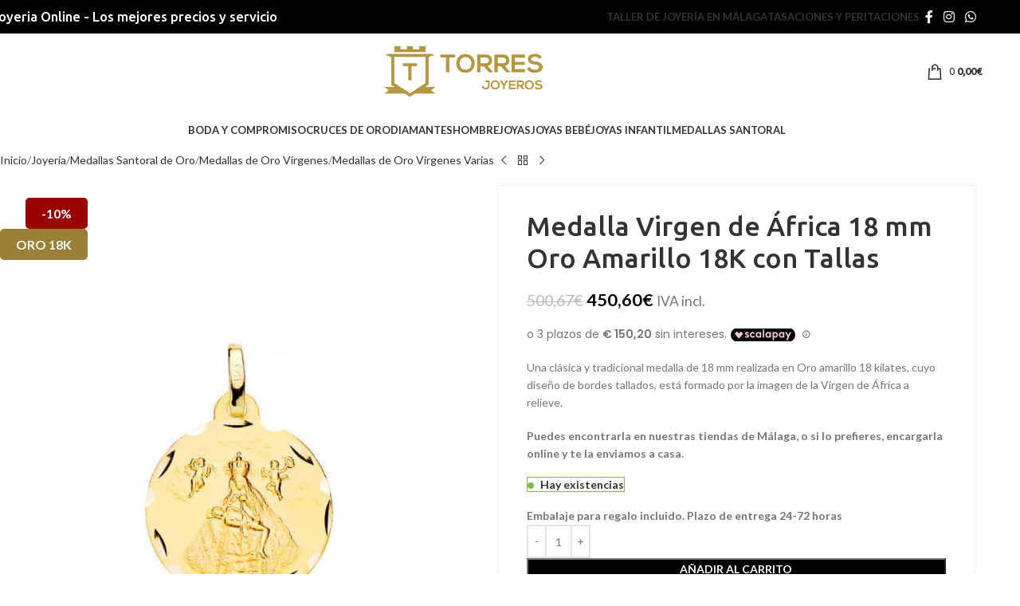

--- FILE ---
content_type: text/html; charset=UTF-8
request_url: https://www.torresjoyeros.com/joyas/medallas-santoral/medallas-virgenes/varias-medallas-virgenes/medalla-virgen-de-africa-18-mm-oro-amarillo-18-quilates-tallas/
body_size: 36818
content:
<!DOCTYPE html>
<html lang="es" prefix="og: https://ogp.me/ns#">
<head>
	<meta charset="UTF-8">
	<link rel="profile" href="https://gmpg.org/xfn/11">
	<link rel="pingback" href="https://www.torresjoyeros.com/xmlrpc.php">

		<style>img:is([sizes="auto" i], [sizes^="auto," i]) { contain-intrinsic-size: 3000px 1500px }</style>
	
<!-- Google Tag Manager by PYS -->
    <script data-cfasync="false" data-pagespeed-no-defer>
	    window.dataLayerPYS = window.dataLayerPYS || [];
	</script>
<!-- End Google Tag Manager by PYS -->
<!-- Optimización en motores de búsqueda por Rank Math PRO -  https://rankmath.com/ -->
<title>Medalla Virgen de África 18 mm Oro Amarillo 18K con Tallas | Torres Joyeros</title><link rel="preload" href="https://www.torresjoyeros.com/wp-content/cache/perfmatters/www.torresjoyeros.com/css/product.used.css?ver=1760452597" as="style" /><link rel="stylesheet" id="perfmatters-used-css" href="https://www.torresjoyeros.com/wp-content/cache/perfmatters/www.torresjoyeros.com/css/product.used.css?ver=1760452597" media="all" />
<meta name="description" content="Una clásica y tradicional medalla de 18 mm realizada en Oro amarillo 18 kilates, cuyo diseño de bordes tallados, está formado por la imagen de la Virgen de África a relieve. Puedes encontrarla en nuestras tiendas de Málaga, o si lo prefieres, encargarla online y te la enviamos a casa."/>
<meta name="robots" content="follow, index, max-snippet:-1, max-video-preview:-1, max-image-preview:large"/>
<link rel="canonical" href="https://www.torresjoyeros.com/joyas/medallas-santoral/medallas-virgenes/varias-medallas-virgenes/medalla-virgen-de-africa-18-mm-oro-amarillo-18-quilates-tallas/" />
<meta property="og:locale" content="es_ES" />
<meta property="og:type" content="product" />
<meta property="og:title" content="Medalla Virgen de África 18 mm Oro Amarillo 18K con Tallas | Torres Joyeros" />
<meta property="og:description" content="Una clásica y tradicional medalla de 18 mm realizada en Oro amarillo 18 kilates, cuyo diseño de bordes tallados, está formado por la imagen de la Virgen de África a relieve. Puedes encontrarla en nuestras tiendas de Málaga, o si lo prefieres, encargarla online y te la enviamos a casa." />
<meta property="og:url" content="https://www.torresjoyeros.com/joyas/medallas-santoral/medallas-virgenes/varias-medallas-virgenes/medalla-virgen-de-africa-18-mm-oro-amarillo-18-quilates-tallas/" />
<meta property="og:site_name" content="Torres Joyeros" />
<meta property="fb:admins" content="533495098109881" />
<meta property="og:image" content="https://www.torresjoyeros.com/wp-content/uploads/2022/05/p2940-318.jpg" />
<meta property="og:image:secure_url" content="https://www.torresjoyeros.com/wp-content/uploads/2022/05/p2940-318.jpg" />
<meta property="og:image:width" content="1200" />
<meta property="og:image:height" content="1200" />
<meta property="og:image:alt" content="virgen de africa" />
<meta property="og:image:type" content="image/jpeg" />
<meta property="product:brand" content="Torres Joyeros" />
<meta property="product:price:amount" content="450.60" />
<meta property="product:price:currency" content="EUR" />
<meta property="product:availability" content="instock" />
<meta property="product:retailer_item_id" content="P2940-318" />
<meta name="twitter:card" content="summary_large_image" />
<meta name="twitter:title" content="Medalla Virgen de África 18 mm Oro Amarillo 18K con Tallas | Torres Joyeros" />
<meta name="twitter:description" content="Una clásica y tradicional medalla de 18 mm realizada en Oro amarillo 18 kilates, cuyo diseño de bordes tallados, está formado por la imagen de la Virgen de África a relieve. Puedes encontrarla en nuestras tiendas de Málaga, o si lo prefieres, encargarla online y te la enviamos a casa." />
<meta name="twitter:image" content="https://www.torresjoyeros.com/wp-content/uploads/2022/05/p2940-318.jpg" />
<meta name="twitter:label1" content="Precio" />
<meta name="twitter:data1" content="450,60&euro;" />
<meta name="twitter:label2" content="Disponibilidad" />
<meta name="twitter:data2" content="&lt;span&gt;Hay existencias&lt;/span&gt;" />
<script type="application/ld+json" class="rank-math-schema-pro">{"@context":"https://schema.org","@graph":[{"@type":"Place","@id":"https://www.torresjoyeros.com/#place","address":{"@type":"PostalAddress","streetAddress":"Calle Marmoles 49","addressLocality":"M\u00e1laga","addressRegion":"M\u00e1laga","postalCode":"20017","addressCountry":"Espa\u00f1a"}},{"@type":["JewelryStore","Organization"],"@id":"https://www.torresjoyeros.com/#organization","name":"Torres Joyeros","url":"https://www.torresjoyeros.com","sameAs":["https://www.facebook.com/TorresJoyerosSpain"],"email":"info@torresjoyeros.com","address":{"@type":"PostalAddress","streetAddress":"Calle Marmoles 49","addressLocality":"M\u00e1laga","addressRegion":"M\u00e1laga","postalCode":"20017","addressCountry":"Espa\u00f1a"},"logo":{"@type":"ImageObject","@id":"https://www.torresjoyeros.com/#logo","url":"https://www.torresjoyeros.com/wp-content/uploads/2017/08/logo.jpg","contentUrl":"https://www.torresjoyeros.com/wp-content/uploads/2017/08/logo.jpg","caption":"Torres Joyeros","inLanguage":"es","width":"640","height":"640"},"priceRange":"\u20ac","openingHours":["Monday,Tuesday,Wednesday,Thursday,Friday,Saturday,Sunday 09:30-20:30"],"location":{"@id":"https://www.torresjoyeros.com/#place"},"image":{"@id":"https://www.torresjoyeros.com/#logo"},"telephone":"952 21 72 06"},{"@type":"WebSite","@id":"https://www.torresjoyeros.com/#website","url":"https://www.torresjoyeros.com","name":"Torres Joyeros","publisher":{"@id":"https://www.torresjoyeros.com/#organization"},"inLanguage":"es"},{"@type":"ImageObject","@id":"https://www.torresjoyeros.com/wp-content/uploads/2022/05/p2940-318.jpg","url":"https://www.torresjoyeros.com/wp-content/uploads/2022/05/p2940-318.jpg","width":"1200","height":"1200","inLanguage":"es"},{"@type":"ItemPage","@id":"https://www.torresjoyeros.com/joyas/medallas-santoral/medallas-virgenes/varias-medallas-virgenes/medalla-virgen-de-africa-18-mm-oro-amarillo-18-quilates-tallas/#webpage","url":"https://www.torresjoyeros.com/joyas/medallas-santoral/medallas-virgenes/varias-medallas-virgenes/medalla-virgen-de-africa-18-mm-oro-amarillo-18-quilates-tallas/","name":"Medalla Virgen de \u00c1frica 18 mm Oro Amarillo 18K con Tallas | Torres Joyeros","datePublished":"2025-11-06T04:10:34+01:00","dateModified":"2025-11-06T04:10:34+01:00","isPartOf":{"@id":"https://www.torresjoyeros.com/#website"},"primaryImageOfPage":{"@id":"https://www.torresjoyeros.com/wp-content/uploads/2022/05/p2940-318.jpg"},"inLanguage":"es"},{"@type":"Product","brand":{"@type":"Brand","name":"Torres Joyeros"},"name":"Medalla Virgen de \u00c1frica 18 mm Oro Amarillo 18K con Tallas | Torres Joyeros","description":"Una cl\u00e1sica y tradicional medalla de 18 mm realizada en Oro amarillo 18 kilates, cuyo dise\u00f1o de bordes tallados, est\u00e1 formado por la imagen de la Virgen de \u00c1frica a relieve. Puedes encontrarla en nuestras tiendas de M\u00e1laga, o si lo prefieres, encargarla online y te la enviamos a casa.","sku":"P2940-318","category":"Medallas Santoral de Oro &gt; Medallas de Oro V\u00edrgenes &gt; Medallas de Oro V\u00edrgenes Varias","mainEntityOfPage":{"@id":"https://www.torresjoyeros.com/joyas/medallas-santoral/medallas-virgenes/varias-medallas-virgenes/medalla-virgen-de-africa-18-mm-oro-amarillo-18-quilates-tallas/#webpage"},"image":[{"@type":"ImageObject","url":"https://www.torresjoyeros.com/wp-content/uploads/2022/05/p2940-318.jpg","height":"1200","width":"1200"},{"@type":"ImageObject","url":"https://www.torresjoyeros.com/wp-content/uploads/2025/03/Medalla-Virgen-de-Africa-18-mm-Oro-Amarillo-18K-con-Tallas.jpg","height":"1200","width":"1200"},{"@type":"ImageObject","url":"https://www.torresjoyeros.com/wp-content/uploads/2020/11/torresjoteros-packaging-joyeria.jpg","height":"1000","width":"1000"}],"offers":{"@type":"Offer","price":"450.60","priceCurrency":"EUR","priceValidUntil":"2026-12-31","availability":"https://schema.org/InStock","itemCondition":"NewCondition","url":"https://www.torresjoyeros.com/joyas/medallas-santoral/medallas-virgenes/varias-medallas-virgenes/medalla-virgen-de-africa-18-mm-oro-amarillo-18-quilates-tallas/","seller":{"@type":"Organization","@id":"https://www.torresjoyeros.com/","name":"Torres Joyeros","url":"https://www.torresjoyeros.com","logo":"https://www.torresjoyeros.com/wp-content/uploads/2017/08/logo.jpg"},"priceSpecification":{"price":"450.60","priceCurrency":"EUR","valueAddedTaxIncluded":"true"}},"color":"Oro Amarillo","additionalProperty":[{"@type":"PropertyValue","name":"pa_metal","value":"Oro"},{"@type":"PropertyValue","name":"pa_calidad-del-oro","value":"Oro 18K"},{"@type":"PropertyValue","name":"pa_tipo-de-virgen","value":"Virgen de \u00c1frica"}],"@id":"https://www.torresjoyeros.com/joyas/medallas-santoral/medallas-virgenes/varias-medallas-virgenes/medalla-virgen-de-africa-18-mm-oro-amarillo-18-quilates-tallas/#richSnippet"}]}</script>
<!-- /Plugin Rank Math WordPress SEO -->

<script type='application/javascript' id='pys-version-script'>console.log('PixelYourSite PRO version 12.2.7.1');</script>
<link rel='dns-prefetch' href='//cdn.scalapay.com' />


<style id='safe-svg-svg-icon-style-inline-css' type='text/css'>
.safe-svg-cover{text-align:center}.safe-svg-cover .safe-svg-inside{display:inline-block;max-width:100%}.safe-svg-cover svg{fill:currentColor;height:100%;max-height:100%;max-width:100%;width:100%}

</style>
<style id='joinchat-button-style-inline-css' type='text/css'>
.wp-block-joinchat-button{border:none!important;text-align:center}.wp-block-joinchat-button figure{display:table;margin:0 auto;padding:0}.wp-block-joinchat-button figcaption{font:normal normal 400 .6em/2em var(--wp--preset--font-family--system-font,sans-serif);margin:0;padding:0}.wp-block-joinchat-button .joinchat-button__qr{background-color:#fff;border:6px solid #25d366;border-radius:30px;box-sizing:content-box;display:block;height:200px;margin:auto;overflow:hidden;padding:10px;width:200px}.wp-block-joinchat-button .joinchat-button__qr canvas,.wp-block-joinchat-button .joinchat-button__qr img{display:block;margin:auto}.wp-block-joinchat-button .joinchat-button__link{align-items:center;background-color:#25d366;border:6px solid #25d366;border-radius:30px;display:inline-flex;flex-flow:row nowrap;justify-content:center;line-height:1.25em;margin:0 auto;text-decoration:none}.wp-block-joinchat-button .joinchat-button__link:before{background:transparent var(--joinchat-ico) no-repeat center;background-size:100%;content:"";display:block;height:1.5em;margin:-.75em .75em -.75em 0;width:1.5em}.wp-block-joinchat-button figure+.joinchat-button__link{margin-top:10px}@media (orientation:landscape)and (min-height:481px),(orientation:portrait)and (min-width:481px){.wp-block-joinchat-button.joinchat-button--qr-only figure+.joinchat-button__link{display:none}}@media (max-width:480px),(orientation:landscape)and (max-height:480px){.wp-block-joinchat-button figure{display:none}}

</style>
<style id='woocommerce-inline-inline-css' type='text/css'>
.woocommerce form .form-row .required { visibility: visible; }
     .yith_wc_input_text__wrapper{     	display: flex;     	flex-direction: column;     	margin: 20px 0px;     }     .yith_wc_input_text__wrapper .yith_wc_input_text__field{     	max-width: 120px;     }
</style>
<link rel="stylesheet" id="metorik-css-css" type="text/css" media="all" data-pmdelayedstyle="https://www.torresjoyeros.com/wp-content/cache/perfmatters/www.torresjoyeros.com/minify/25720a090400.metorik.min.css?ver=2.0.10">
<link rel="stylesheet" id="js_composer_front-css" type="text/css" media="all" data-pmdelayedstyle="https://www.torresjoyeros.com/wp-content/uploads/2024/10/js_composer-1729360147.css?ver=8.2.7">
<link rel="stylesheet" id="wd-style-base-css" type="text/css" media="all" data-pmdelayedstyle="https://www.torresjoyeros.com/wp-content/themes/woodmart/css/parts/base.min.css?ver=8.2.7">
<link rel="stylesheet" id="wd-helpers-wpb-elem-css" type="text/css" media="all" data-pmdelayedstyle="https://www.torresjoyeros.com/wp-content/themes/woodmart/css/parts/helpers-wpb-elem.min.css?ver=8.2.7">
<link rel="stylesheet" id="wd-woo-klarna-css" type="text/css" media="all" data-pmdelayedstyle="https://www.torresjoyeros.com/wp-content/themes/woodmart/css/parts/int-woo-klarna.min.css?ver=8.2.7">
<link rel="stylesheet" id="wd-wpbakery-base-css" type="text/css" media="all" data-pmdelayedstyle="https://www.torresjoyeros.com/wp-content/themes/woodmart/css/parts/int-wpb-base.min.css?ver=8.2.7">
<link rel="stylesheet" id="wd-wpbakery-base-deprecated-css" type="text/css" media="all" data-pmdelayedstyle="https://www.torresjoyeros.com/wp-content/themes/woodmart/css/parts/int-wpb-base-deprecated.min.css?ver=8.2.7">
<link rel="stylesheet" id="wd-int-wordfence-css" type="text/css" media="all" data-pmdelayedstyle="https://www.torresjoyeros.com/wp-content/themes/woodmart/css/parts/int-wordfence.min.css?ver=8.2.7">
<link rel="stylesheet" id="wd-woocommerce-base-css" type="text/css" media="all" data-pmdelayedstyle="https://www.torresjoyeros.com/wp-content/themes/woodmart/css/parts/woocommerce-base.min.css?ver=8.2.7">
<link rel="stylesheet" id="wd-mod-star-rating-css" type="text/css" media="all" data-pmdelayedstyle="https://www.torresjoyeros.com/wp-content/themes/woodmart/css/parts/mod-star-rating.min.css?ver=8.2.7">
<link rel="stylesheet" id="wd-woocommerce-block-notices-css" type="text/css" media="all" data-pmdelayedstyle="https://www.torresjoyeros.com/wp-content/themes/woodmart/css/parts/woo-mod-block-notices.min.css?ver=8.2.7">
<link rel="stylesheet" id="wd-woo-mod-quantity-css" type="text/css" media="all" data-pmdelayedstyle="https://www.torresjoyeros.com/wp-content/themes/woodmart/css/parts/woo-mod-quantity.min.css?ver=8.2.7">
<link rel="stylesheet" id="wd-woo-opt-free-progress-bar-css" type="text/css" media="all" data-pmdelayedstyle="https://www.torresjoyeros.com/wp-content/themes/woodmart/css/parts/woo-opt-free-progress-bar.min.css?ver=8.2.7">
<link rel="stylesheet" id="wd-woo-mod-progress-bar-css" type="text/css" media="all" data-pmdelayedstyle="https://www.torresjoyeros.com/wp-content/themes/woodmart/css/parts/woo-mod-progress-bar.min.css?ver=8.2.7">
<link rel="stylesheet" id="wd-woo-single-prod-el-base-css" type="text/css" media="all" data-pmdelayedstyle="https://www.torresjoyeros.com/wp-content/themes/woodmart/css/parts/woo-single-prod-el-base.min.css?ver=8.2.7">
<link rel="stylesheet" id="wd-woo-mod-stock-status-css" type="text/css" media="all" data-pmdelayedstyle="https://www.torresjoyeros.com/wp-content/themes/woodmart/css/parts/woo-mod-stock-status.min.css?ver=8.2.7">
<link rel="stylesheet" id="wd-woo-opt-hide-larger-price-css" type="text/css" media="all" data-pmdelayedstyle="https://www.torresjoyeros.com/wp-content/themes/woodmart/css/parts/woo-opt-hide-larger-price.min.css?ver=8.2.7">
<link rel="stylesheet" id="wd-woo-mod-shop-attributes-css" type="text/css" media="all" data-pmdelayedstyle="https://www.torresjoyeros.com/wp-content/themes/woodmart/css/parts/woo-mod-shop-attributes.min.css?ver=8.2.7">
<link rel="stylesheet" id="wd-opt-carousel-disable-css" type="text/css" media="all" data-pmdelayedstyle="https://www.torresjoyeros.com/wp-content/themes/woodmart/css/parts/opt-carousel-disable.min.css?ver=8.2.7">
<link rel="stylesheet" id="child-style-css" type="text/css" media="all" data-pmdelayedstyle="https://www.torresjoyeros.com/wp-content/cache/perfmatters/www.torresjoyeros.com/minify/b8c205e37f6a.style.min.css?ver=8.2.7">
<link rel="stylesheet" id="wd-header-base-css" type="text/css" media="all" data-pmdelayedstyle="https://www.torresjoyeros.com/wp-content/themes/woodmart/css/parts/header-base.min.css?ver=8.2.7">
<link rel="stylesheet" id="wd-mod-tools-css" type="text/css" media="all" data-pmdelayedstyle="https://www.torresjoyeros.com/wp-content/themes/woodmart/css/parts/mod-tools.min.css?ver=8.2.7">
<link rel="stylesheet" id="wd-header-elements-base-css" type="text/css" media="all" data-pmdelayedstyle="https://www.torresjoyeros.com/wp-content/themes/woodmart/css/parts/header-el-base.min.css?ver=8.2.7">
<link rel="stylesheet" id="wd-social-icons-css" type="text/css" media="all" data-pmdelayedstyle="https://www.torresjoyeros.com/wp-content/themes/woodmart/css/parts/el-social-icons.min.css?ver=8.2.7">
<link rel="stylesheet" id="wd-header-search-css" type="text/css" media="all" data-pmdelayedstyle="https://www.torresjoyeros.com/wp-content/themes/woodmart/css/parts/header-el-search.min.css?ver=8.2.7">
<link rel="stylesheet" id="wd-header-cart-design-3-css" type="text/css" media="all" data-pmdelayedstyle="https://www.torresjoyeros.com/wp-content/themes/woodmart/css/parts/header-el-cart-design-3.min.css?ver=8.2.7">
<link rel="stylesheet" id="wd-header-cart-side-css" type="text/css" media="all" data-pmdelayedstyle="https://www.torresjoyeros.com/wp-content/themes/woodmart/css/parts/header-el-cart-side.min.css?ver=8.2.7">
<link rel="stylesheet" id="wd-header-cart-css" type="text/css" media="all" data-pmdelayedstyle="https://www.torresjoyeros.com/wp-content/themes/woodmart/css/parts/header-el-cart.min.css?ver=8.2.7">
<link rel="stylesheet" id="wd-widget-shopping-cart-css" type="text/css" media="all" data-pmdelayedstyle="https://www.torresjoyeros.com/wp-content/themes/woodmart/css/parts/woo-widget-shopping-cart.min.css?ver=8.2.7">
<link rel="stylesheet" id="wd-widget-product-list-css" type="text/css" media="all" data-pmdelayedstyle="https://www.torresjoyeros.com/wp-content/themes/woodmart/css/parts/woo-widget-product-list.min.css?ver=8.2.7">
<link rel="stylesheet" id="wd-header-mobile-nav-dropdown-css" type="text/css" media="all" data-pmdelayedstyle="https://www.torresjoyeros.com/wp-content/themes/woodmart/css/parts/header-el-mobile-nav-dropdown.min.css?ver=8.2.7">
<link rel="stylesheet" id="wd-page-title-css" type="text/css" media="all" data-pmdelayedstyle="https://www.torresjoyeros.com/wp-content/themes/woodmart/css/parts/page-title.min.css?ver=8.2.7">
<link rel="stylesheet" id="wd-woo-single-prod-predefined-css" type="text/css" media="all" data-pmdelayedstyle="https://www.torresjoyeros.com/wp-content/themes/woodmart/css/parts/woo-single-prod-predefined.min.css?ver=8.2.7">
<link rel="stylesheet" id="wd-woo-single-prod-and-quick-view-predefined-css" type="text/css" media="all" data-pmdelayedstyle="https://www.torresjoyeros.com/wp-content/themes/woodmart/css/parts/woo-single-prod-and-quick-view-predefined.min.css?ver=8.2.7">
<link rel="stylesheet" id="wd-woo-single-prod-el-tabs-predefined-css" type="text/css" media="all" data-pmdelayedstyle="https://www.torresjoyeros.com/wp-content/themes/woodmart/css/parts/woo-single-prod-el-tabs-predefined.min.css?ver=8.2.7">
<link rel="stylesheet" id="wd-woo-single-prod-opt-base-css" type="text/css" media="all" data-pmdelayedstyle="https://www.torresjoyeros.com/wp-content/themes/woodmart/css/parts/woo-single-prod-opt-base.min.css?ver=8.2.7">
<link rel="stylesheet" id="wd-woo-single-prod-el-navigation-css" type="text/css" media="all" data-pmdelayedstyle="https://www.torresjoyeros.com/wp-content/themes/woodmart/css/parts/woo-single-prod-el-navigation.min.css?ver=8.2.7">
<link rel="stylesheet" id="wd-photoswipe-css" type="text/css" media="all" data-pmdelayedstyle="https://www.torresjoyeros.com/wp-content/themes/woodmart/css/parts/lib-photoswipe.min.css?ver=8.2.7">
<link rel="stylesheet" id="wd-woo-single-prod-el-gallery-css" type="text/css" media="all" data-pmdelayedstyle="https://www.torresjoyeros.com/wp-content/themes/woodmart/css/parts/woo-single-prod-el-gallery.min.css?ver=8.2.7">
<link rel="stylesheet" id="wd-swiper-css" type="text/css" media="all" data-pmdelayedstyle="https://www.torresjoyeros.com/wp-content/themes/woodmart/css/parts/lib-swiper.min.css?ver=8.2.7">
<link rel="stylesheet" id="wd-woo-mod-product-labels-css" type="text/css" media="all" data-pmdelayedstyle="https://www.torresjoyeros.com/wp-content/themes/woodmart/css/parts/woo-mod-product-labels.min.css?ver=8.2.7">
<link rel="stylesheet" id="wd-swiper-arrows-css" type="text/css" media="all" data-pmdelayedstyle="https://www.torresjoyeros.com/wp-content/themes/woodmart/css/parts/lib-swiper-arrows.min.css?ver=8.2.7">
<link rel="stylesheet" id="wd-swiper-pagin-css" type="text/css" media="all" data-pmdelayedstyle="https://www.torresjoyeros.com/wp-content/themes/woodmart/css/parts/lib-swiper-pagin.min.css?ver=8.2.7">
<link rel="stylesheet" id="wd-woo-mod-product-info-css" type="text/css" media="all" data-pmdelayedstyle="https://www.torresjoyeros.com/wp-content/themes/woodmart/css/parts/woo-mod-product-info.min.css?ver=8.2.7">
<link rel="stylesheet" id="wd-woo-opt-visits-count-css" type="text/css" media="all" data-pmdelayedstyle="https://www.torresjoyeros.com/wp-content/themes/woodmart/css/parts/woo-opt-visits-count.min.css?ver=8.2.7">
<link rel="stylesheet" id="wd-accordion-css" type="text/css" media="all" data-pmdelayedstyle="https://www.torresjoyeros.com/wp-content/themes/woodmart/css/parts/el-accordion.min.css?ver=8.2.7">
<link rel="stylesheet" id="wd-accordion-elem-wpb-css" type="text/css" media="all" data-pmdelayedstyle="https://www.torresjoyeros.com/wp-content/themes/woodmart/css/parts/el-accordion-wpb-elem.min.css?ver=8.2.7">
<link rel="stylesheet" id="wd-product-loop-css" type="text/css" media="all" data-pmdelayedstyle="https://www.torresjoyeros.com/wp-content/themes/woodmart/css/parts/woo-product-loop.min.css?ver=8.2.7">
<link rel="stylesheet" id="wd-product-loop-base-css" type="text/css" media="all" data-pmdelayedstyle="https://www.torresjoyeros.com/wp-content/themes/woodmart/css/parts/woo-product-loop-base.min.css?ver=8.2.7">
<link rel="stylesheet" id="wd-woo-mod-add-btn-replace-css" type="text/css" media="all" data-pmdelayedstyle="https://www.torresjoyeros.com/wp-content/themes/woodmart/css/parts/woo-mod-add-btn-replace.min.css?ver=8.2.7">
<link rel="stylesheet" id="wd-mod-more-description-css" type="text/css" media="all" data-pmdelayedstyle="https://www.torresjoyeros.com/wp-content/themes/woodmart/css/parts/mod-more-description.min.css?ver=8.2.7">
<link rel="stylesheet" id="wd-mfp-popup-css" type="text/css" media="all" data-pmdelayedstyle="https://www.torresjoyeros.com/wp-content/themes/woodmart/css/parts/lib-magnific-popup.min.css?ver=8.2.7">
<link rel="stylesheet" id="wd-footer-base-css" type="text/css" media="all" data-pmdelayedstyle="https://www.torresjoyeros.com/wp-content/themes/woodmart/css/parts/footer-base.min.css?ver=8.2.7">
<link rel="stylesheet" id="wd-info-box-css" type="text/css" media="all" data-pmdelayedstyle="https://www.torresjoyeros.com/wp-content/themes/woodmart/css/parts/el-info-box.min.css?ver=8.2.7">
<link rel="stylesheet" id="wd-text-block-css" type="text/css" media="all" data-pmdelayedstyle="https://www.torresjoyeros.com/wp-content/themes/woodmart/css/parts/el-text-block.min.css?ver=8.2.7">
<link rel="stylesheet" id="wd-list-css" type="text/css" media="all" data-pmdelayedstyle="https://www.torresjoyeros.com/wp-content/themes/woodmart/css/parts/el-list.min.css?ver=8.2.7">
<link rel="stylesheet" id="wd-el-list-css" type="text/css" media="all" data-pmdelayedstyle="https://www.torresjoyeros.com/wp-content/themes/woodmart/css/parts/el-list-wpb-elem.min.css?ver=8.2.7">
<link rel="stylesheet" id="wd-widget-nav-css" type="text/css" media="all" data-pmdelayedstyle="https://www.torresjoyeros.com/wp-content/themes/woodmart/css/parts/widget-nav.min.css?ver=8.2.7">
<link rel="stylesheet" id="wd-header-search-fullscreen-css" type="text/css" media="all" data-pmdelayedstyle="https://www.torresjoyeros.com/wp-content/themes/woodmart/css/parts/header-el-search-fullscreen-general.min.css?ver=8.2.7">
<link rel="stylesheet" id="wd-header-search-fullscreen-1-css" type="text/css" media="all" data-pmdelayedstyle="https://www.torresjoyeros.com/wp-content/themes/woodmart/css/parts/header-el-search-fullscreen-1.min.css?ver=8.2.7">
<link rel="stylesheet" id="wd-wd-search-form-css" type="text/css" media="all" data-pmdelayedstyle="https://www.torresjoyeros.com/wp-content/themes/woodmart/css/parts/wd-search-form.min.css?ver=8.2.7">
<link rel="stylesheet" id="wd-wd-search-results-css" type="text/css" media="all" data-pmdelayedstyle="https://www.torresjoyeros.com/wp-content/themes/woodmart/css/parts/wd-search-results.min.css?ver=8.2.7">
<link rel="stylesheet" id="wd-wd-search-dropdown-css" type="text/css" media="all" data-pmdelayedstyle="https://www.torresjoyeros.com/wp-content/themes/woodmart/css/parts/wd-search-dropdown.min.css?ver=8.2.7">
<link rel="stylesheet" id="wd-sticky-add-to-cart-css" type="text/css" media="all" data-pmdelayedstyle="https://www.torresjoyeros.com/wp-content/themes/woodmart/css/parts/woo-opt-sticky-add-to-cart.min.css?ver=8.2.7">
<link rel="stylesheet" id="wd-woo-mod-quantity-overlap-css" type="text/css" media="all" data-pmdelayedstyle="https://www.torresjoyeros.com/wp-content/themes/woodmart/css/parts/woo-mod-quantity-overlap.min.css?ver=8.2.7">
<link rel="stylesheet" id="wd-bottom-toolbar-css" type="text/css" media="all" data-pmdelayedstyle="https://www.torresjoyeros.com/wp-content/themes/woodmart/css/parts/opt-bottom-toolbar.min.css?ver=8.2.7">
<link rel='stylesheet' id='xts-google-fonts-css' href='https://www.torresjoyeros.com/wp-content/cache/perfmatters/www.torresjoyeros.com/fonts/398bc5322def.google-fonts.min.css' type='text/css' media='all' />
<script type="text/javascript" src="https://www.torresjoyeros.com/wp-includes/js/jquery/jquery.min.js?ver=3.7.1" id="jquery-core-js"></script>
<script type="text/javascript" src="https://www.torresjoyeros.com/wp-content/plugins/woocommerce/assets/js/jquery-blockui/jquery.blockUI.min.js?ver=2.7.0-wc.10.3.4" id="wc-jquery-blockui-js" data-wp-strategy="defer"></script>
<script type="text/javascript" id="wc-add-to-cart-js-extra">
/* <![CDATA[ */
var wc_add_to_cart_params = {"ajax_url":"\/wp-admin\/admin-ajax.php","wc_ajax_url":"\/?wc-ajax=%%endpoint%%","i18n_view_cart":"Ver carrito","cart_url":"https:\/\/www.torresjoyeros.com\/carro\/","is_cart":"","cart_redirect_after_add":"no"};
/* ]]> */
</script>
<script type="text/javascript" src="https://www.torresjoyeros.com/wp-content/plugins/woocommerce/assets/js/frontend/add-to-cart.min.js?ver=10.3.4" id="wc-add-to-cart-js" data-wp-strategy="defer"></script>
<script type="text/javascript" src="https://www.torresjoyeros.com/wp-content/plugins/woocommerce/assets/js/zoom/jquery.zoom.min.js?ver=1.7.21-wc.10.3.4" id="wc-zoom-js" defer="defer" data-wp-strategy="defer"></script>
<script type="text/javascript" id="wc-single-product-js-extra">
/* <![CDATA[ */
var wc_single_product_params = {"i18n_required_rating_text":"Por favor elige una puntuaci\u00f3n","i18n_rating_options":["1 de 5 estrellas","2 de 5 estrellas","3 de 5 estrellas","4 de 5 estrellas","5 de 5 estrellas"],"i18n_product_gallery_trigger_text":"Ver galer\u00eda de im\u00e1genes a pantalla completa","review_rating_required":"yes","flexslider":{"rtl":false,"animation":"slide","smoothHeight":true,"directionNav":false,"controlNav":"thumbnails","slideshow":false,"animationSpeed":500,"animationLoop":false,"allowOneSlide":false},"zoom_enabled":"","zoom_options":[],"photoswipe_enabled":"","photoswipe_options":{"shareEl":false,"closeOnScroll":false,"history":false,"hideAnimationDuration":0,"showAnimationDuration":0},"flexslider_enabled":""};
/* ]]> */
</script>
<script type="text/javascript" src="https://www.torresjoyeros.com/wp-content/plugins/woocommerce/assets/js/frontend/single-product.min.js?ver=10.3.4" id="wc-single-product-js" defer="defer" data-wp-strategy="defer"></script>
<script type="text/javascript" src="https://www.torresjoyeros.com/wp-content/plugins/woocommerce/assets/js/js-cookie/js.cookie.min.js?ver=2.1.4-wc.10.3.4" id="wc-js-cookie-js" defer="defer" data-wp-strategy="defer"></script>
<script type="text/javascript" id="woocommerce-js-extra">
/* <![CDATA[ */
var woocommerce_params = {"ajax_url":"\/wp-admin\/admin-ajax.php","wc_ajax_url":"\/?wc-ajax=%%endpoint%%","i18n_password_show":"Mostrar contrase\u00f1a","i18n_password_hide":"Ocultar contrase\u00f1a"};
/* ]]> */
</script>
<script type="text/javascript" src="https://www.torresjoyeros.com/wp-content/plugins/woocommerce/assets/js/frontend/woocommerce.min.js?ver=10.3.4" id="woocommerce-js" defer="defer" data-wp-strategy="defer"></script>
<script type="text/javascript" src="https://www.torresjoyeros.com/wp-content/plugins/js_composer/assets/js/vendors/woocommerce-add-to-cart.js?ver=8.7.1" id="vc_woocommerce-add-to-cart-js-js"></script>
<script src="https://cdn.scalapay.com/widget/v3/js/scalapay-widget.esm.js?ver=3.6.0" type="module"></script>
<script type="text/javascript" src="https://cdn.scalapay.com/widget/v3/js/scalapay-widget.js?ver=3.6.0" nomodule="nomodule"></script>
<script type="text/javascript" src="https://cdn.scalapay.com/in-page-checkout/popup.min.js?ver=3.6.0" id="scalapay_in_page_checkout_cdn-js"></script>
<script type="text/javascript" src="https://www.torresjoyeros.com/wp-content/plugins/pixelyoursite-pro/dist/scripts/js.cookie-2.1.3.min.js?ver=2.1.3" id="js-cookie-pys-js"></script>
<script type="text/javascript" src="https://www.torresjoyeros.com/wp-content/plugins/pixelyoursite-pro/dist/scripts/jquery.bind-first-0.2.3.min.js" id="jquery-bind-first-js"></script>
<script type="text/javascript" src="https://www.torresjoyeros.com/wp-content/plugins/pixelyoursite-pro/dist/scripts/sha256.js?ver=0.11.0" id="js-sha256-js"></script>
<script type="text/javascript" src="https://www.torresjoyeros.com/wp-content/plugins/pixelyoursite-pro/dist/scripts/tld.min.js?ver=2.3.1" id="js-tld-js"></script>
<script type="text/javascript" id="pys-js-extra">
/* <![CDATA[ */
var pysOptions = {"staticEvents":{"facebook":{"woo_view_content":[{"delay":0,"type":"static","name":"ViewContent","pixelIds":["533657016984659"],"eventID":"50c1e5a7-e33f-468e-916b-a44a59645948","params":{"content_ids":["113944"],"content_type":"product","tags":"medalla oro 18k virgen de \u00e1frica, medalla santos oro 18k, medalla virgen de \u00e1frica, medalla v\u00edrgenes oro 18k","value":"450.6","currency":"EUR","contents":[{"id":"113944","quantity":1}],"product_price":"450.6","content_name":"Medalla Virgen de \u00c1frica 18 mm Oro Amarillo 18K con Tallas","category_name":"Medallas de Oro V\u00edrgenes Varias","page_title":"Medalla Virgen de \u00c1frica 18 mm Oro Amarillo 18K con Tallas","post_type":"product","post_id":113944,"plugin":"PixelYourSite","event_url":"www.torresjoyeros.com\/joyas\/medallas-santoral\/medallas-virgenes\/varias-medallas-virgenes\/medalla-virgen-de-africa-18-mm-oro-amarillo-18-quilates-tallas\/","user_role":"guest"},"e_id":"woo_view_content","ids":[],"hasTimeWindow":false,"timeWindow":0,"woo_order":"","edd_order":""}],"init_event":[{"delay":0,"type":"static","ajaxFire":false,"name":"PageView","pixelIds":["533657016984659"],"eventID":"244ac9ab-984c-4724-abd6-0cdf57985a15","params":{"categories":"Medallas de Oro V\u00edrgenes Varias","tags":"medalla oro 18k virgen de \u00e1frica, medalla santos oro 18k, medalla virgen de \u00e1frica, medalla v\u00edrgenes oro 18k","page_title":"Medalla Virgen de \u00c1frica 18 mm Oro Amarillo 18K con Tallas","post_type":"product","post_id":113944,"plugin":"PixelYourSite","event_url":"www.torresjoyeros.com\/joyas\/medallas-santoral\/medallas-virgenes\/varias-medallas-virgenes\/medalla-virgen-de-africa-18-mm-oro-amarillo-18-quilates-tallas\/","user_role":"guest"},"e_id":"init_event","ids":[],"hasTimeWindow":false,"timeWindow":0,"woo_order":"","edd_order":""}]},"ga":{"woo_view_content":[{"delay":0,"type":"static","unify":true,"trackingIds":["G-6NF3WLHJ0X","AW-10930530060"],"name":"view_item","eventID":"50c1e5a7-e33f-468e-916b-a44a59645948","params":{"items":[{"item_id":"113944","item_name":"Medalla Virgen de \u00c1frica 18 mm Oro Amarillo 18K con Tallas","quantity":1,"price":"450.6","affiliation":"Torres Joyeros","item_category":"Medallas de Oro V\u00edrgenes Varias","id":"113944","google_business_vertical":"retail"}],"currency":"EUR","ecomm_prodid":"113944","ecomm_pagetype":"product","ecomm_totalvalue":"450.6","event_category":"ecommerce","value":"450.6","page_title":"Medalla Virgen de \u00c1frica 18 mm Oro Amarillo 18K con Tallas","post_type":"product","post_id":113944,"plugin":"PixelYourSite","event_url":"www.torresjoyeros.com\/joyas\/medallas-santoral\/medallas-virgenes\/varias-medallas-virgenes\/medalla-virgen-de-africa-18-mm-oro-amarillo-18-quilates-tallas\/","user_role":"guest"},"e_id":"woo_view_content","ids":[],"hasTimeWindow":false,"timeWindow":0,"woo_order":"","edd_order":""}]},"google_ads":{"woo_view_content":[{"delay":0,"type":"static","conversion_ids":["AW-10930530060"],"name":"view_item","ids":["AW-10930530060",""],"eventID":"50c1e5a7-e33f-468e-916b-a44a59645948","params":{"ecomm_prodid":"113944","ecomm_pagetype":"product","event_category":"ecommerce","currency":"EUR","items":[{"id":"113944","google_business_vertical":"retail"}],"value":"450.6","page_title":"Medalla Virgen de \u00c1frica 18 mm Oro Amarillo 18K con Tallas","post_type":"product","post_id":113944,"plugin":"PixelYourSite","event_url":"www.torresjoyeros.com\/joyas\/medallas-santoral\/medallas-virgenes\/varias-medallas-virgenes\/medalla-virgen-de-africa-18-mm-oro-amarillo-18-quilates-tallas\/","user_role":"guest"},"e_id":"woo_view_content","hasTimeWindow":false,"timeWindow":0,"woo_order":"","edd_order":""}],"init_event":[{"delay":0,"type":"static","conversion_ids":["AW-10930530060"],"name":"page_view","eventID":"244ac9ab-984c-4724-abd6-0cdf57985a15","params":{"page_title":"Medalla Virgen de \u00c1frica 18 mm Oro Amarillo 18K con Tallas","post_type":"product","post_id":113944,"plugin":"PixelYourSite","event_url":"www.torresjoyeros.com\/joyas\/medallas-santoral\/medallas-virgenes\/varias-medallas-virgenes\/medalla-virgen-de-africa-18-mm-oro-amarillo-18-quilates-tallas\/","user_role":"guest"},"e_id":"init_event","ids":[],"hasTimeWindow":false,"timeWindow":0,"woo_order":"","edd_order":""}]}},"dynamicEvents":{"automatic_event_internal_link":{"facebook":{"delay":0,"type":"dyn","name":"InternalClick","pixelIds":["533657016984659"],"eventID":"c5d88ec1-750d-439a-a366-9633da109115","params":{"page_title":"Medalla Virgen de \u00c1frica 18 mm Oro Amarillo 18K con Tallas","post_type":"product","post_id":113944,"plugin":"PixelYourSite","event_url":"www.torresjoyeros.com\/joyas\/medallas-santoral\/medallas-virgenes\/varias-medallas-virgenes\/medalla-virgen-de-africa-18-mm-oro-amarillo-18-quilates-tallas\/","user_role":"guest"},"e_id":"automatic_event_internal_link","ids":[],"hasTimeWindow":false,"timeWindow":0,"woo_order":"","edd_order":""},"ga":{"delay":0,"type":"dyn","name":"InternalClick","unify":true,"trackingIds":["G-6NF3WLHJ0X","AW-10930530060"],"eventID":"c5d88ec1-750d-439a-a366-9633da109115","params":{"page_title":"Medalla Virgen de \u00c1frica 18 mm Oro Amarillo 18K con Tallas","post_type":"product","post_id":113944,"plugin":"PixelYourSite","event_url":"www.torresjoyeros.com\/joyas\/medallas-santoral\/medallas-virgenes\/varias-medallas-virgenes\/medalla-virgen-de-africa-18-mm-oro-amarillo-18-quilates-tallas\/","user_role":"guest"},"e_id":"automatic_event_internal_link","ids":[],"hasTimeWindow":false,"timeWindow":0,"woo_order":"","edd_order":""},"google_ads":{"delay":0,"type":"dyn","name":"InternalClick","conversion_ids":["AW-10930530060"],"ids":["AW-10930530060"],"eventID":"c5d88ec1-750d-439a-a366-9633da109115","params":{"page_title":"Medalla Virgen de \u00c1frica 18 mm Oro Amarillo 18K con Tallas","post_type":"product","post_id":113944,"plugin":"PixelYourSite","event_url":"www.torresjoyeros.com\/joyas\/medallas-santoral\/medallas-virgenes\/varias-medallas-virgenes\/medalla-virgen-de-africa-18-mm-oro-amarillo-18-quilates-tallas\/","user_role":"guest"},"e_id":"automatic_event_internal_link","hasTimeWindow":false,"timeWindow":0,"woo_order":"","edd_order":""}},"automatic_event_outbound_link":{"facebook":{"delay":0,"type":"dyn","name":"OutboundClick","pixelIds":["533657016984659"],"eventID":"8714a111-2c21-468c-a7b8-a4b24d87fd61","params":{"page_title":"Medalla Virgen de \u00c1frica 18 mm Oro Amarillo 18K con Tallas","post_type":"product","post_id":113944,"plugin":"PixelYourSite","event_url":"www.torresjoyeros.com\/joyas\/medallas-santoral\/medallas-virgenes\/varias-medallas-virgenes\/medalla-virgen-de-africa-18-mm-oro-amarillo-18-quilates-tallas\/","user_role":"guest"},"e_id":"automatic_event_outbound_link","ids":[],"hasTimeWindow":false,"timeWindow":0,"woo_order":"","edd_order":""},"ga":{"delay":0,"type":"dyn","name":"OutboundClick","unify":true,"trackingIds":["G-6NF3WLHJ0X","AW-10930530060"],"eventID":"8714a111-2c21-468c-a7b8-a4b24d87fd61","params":{"page_title":"Medalla Virgen de \u00c1frica 18 mm Oro Amarillo 18K con Tallas","post_type":"product","post_id":113944,"plugin":"PixelYourSite","event_url":"www.torresjoyeros.com\/joyas\/medallas-santoral\/medallas-virgenes\/varias-medallas-virgenes\/medalla-virgen-de-africa-18-mm-oro-amarillo-18-quilates-tallas\/","user_role":"guest"},"e_id":"automatic_event_outbound_link","ids":[],"hasTimeWindow":false,"timeWindow":0,"woo_order":"","edd_order":""},"google_ads":{"delay":0,"type":"dyn","name":"OutboundClick","conversion_ids":["AW-10930530060"],"ids":["AW-10930530060"],"eventID":"8714a111-2c21-468c-a7b8-a4b24d87fd61","params":{"page_title":"Medalla Virgen de \u00c1frica 18 mm Oro Amarillo 18K con Tallas","post_type":"product","post_id":113944,"plugin":"PixelYourSite","event_url":"www.torresjoyeros.com\/joyas\/medallas-santoral\/medallas-virgenes\/varias-medallas-virgenes\/medalla-virgen-de-africa-18-mm-oro-amarillo-18-quilates-tallas\/","user_role":"guest"},"e_id":"automatic_event_outbound_link","hasTimeWindow":false,"timeWindow":0,"woo_order":"","edd_order":""}},"automatic_event_video":{"facebook":{"delay":0,"type":"dyn","name":"WatchVideo","pixelIds":["533657016984659"],"eventID":"ea65ac7c-42af-4d16-b2cc-e74f91343389","params":{"page_title":"Medalla Virgen de \u00c1frica 18 mm Oro Amarillo 18K con Tallas","post_type":"product","post_id":113944,"plugin":"PixelYourSite","event_url":"www.torresjoyeros.com\/joyas\/medallas-santoral\/medallas-virgenes\/varias-medallas-virgenes\/medalla-virgen-de-africa-18-mm-oro-amarillo-18-quilates-tallas\/","user_role":"guest"},"e_id":"automatic_event_video","ids":[],"hasTimeWindow":false,"timeWindow":0,"woo_order":"","edd_order":""},"ga":{"delay":0,"type":"dyn","name":"WatchVideo","unify":true,"trackingIds":["G-6NF3WLHJ0X","AW-10930530060"],"youtube_disabled":false,"eventID":"ea65ac7c-42af-4d16-b2cc-e74f91343389","params":{"page_title":"Medalla Virgen de \u00c1frica 18 mm Oro Amarillo 18K con Tallas","post_type":"product","post_id":113944,"plugin":"PixelYourSite","event_url":"www.torresjoyeros.com\/joyas\/medallas-santoral\/medallas-virgenes\/varias-medallas-virgenes\/medalla-virgen-de-africa-18-mm-oro-amarillo-18-quilates-tallas\/","user_role":"guest"},"e_id":"automatic_event_video","ids":[],"hasTimeWindow":false,"timeWindow":0,"woo_order":"","edd_order":""},"google_ads":{"delay":0,"type":"dyn","name":"WatchVideo","conversion_ids":["AW-10930530060"],"ids":["AW-10930530060"],"eventID":"ea65ac7c-42af-4d16-b2cc-e74f91343389","params":{"page_title":"Medalla Virgen de \u00c1frica 18 mm Oro Amarillo 18K con Tallas","post_type":"product","post_id":113944,"plugin":"PixelYourSite","event_url":"www.torresjoyeros.com\/joyas\/medallas-santoral\/medallas-virgenes\/varias-medallas-virgenes\/medalla-virgen-de-africa-18-mm-oro-amarillo-18-quilates-tallas\/","user_role":"guest"},"e_id":"automatic_event_video","hasTimeWindow":false,"timeWindow":0,"woo_order":"","edd_order":""}},"automatic_event_tel_link":{"facebook":{"delay":0,"type":"dyn","name":"TelClick","pixelIds":["533657016984659"],"eventID":"1b08b1cc-ce13-4862-a0fa-7e0ce1ba8966","params":{"page_title":"Medalla Virgen de \u00c1frica 18 mm Oro Amarillo 18K con Tallas","post_type":"product","post_id":113944,"plugin":"PixelYourSite","event_url":"www.torresjoyeros.com\/joyas\/medallas-santoral\/medallas-virgenes\/varias-medallas-virgenes\/medalla-virgen-de-africa-18-mm-oro-amarillo-18-quilates-tallas\/","user_role":"guest"},"e_id":"automatic_event_tel_link","ids":[],"hasTimeWindow":false,"timeWindow":0,"woo_order":"","edd_order":""},"ga":{"delay":0,"type":"dyn","name":"TelClick","unify":true,"trackingIds":["G-6NF3WLHJ0X","AW-10930530060"],"eventID":"1b08b1cc-ce13-4862-a0fa-7e0ce1ba8966","params":{"page_title":"Medalla Virgen de \u00c1frica 18 mm Oro Amarillo 18K con Tallas","post_type":"product","post_id":113944,"plugin":"PixelYourSite","event_url":"www.torresjoyeros.com\/joyas\/medallas-santoral\/medallas-virgenes\/varias-medallas-virgenes\/medalla-virgen-de-africa-18-mm-oro-amarillo-18-quilates-tallas\/","user_role":"guest"},"e_id":"automatic_event_tel_link","ids":[],"hasTimeWindow":false,"timeWindow":0,"woo_order":"","edd_order":""},"google_ads":{"delay":0,"type":"dyn","name":"TelClick","conversion_ids":["AW-10930530060"],"ids":["AW-10930530060"],"eventID":"1b08b1cc-ce13-4862-a0fa-7e0ce1ba8966","params":{"page_title":"Medalla Virgen de \u00c1frica 18 mm Oro Amarillo 18K con Tallas","post_type":"product","post_id":113944,"plugin":"PixelYourSite","event_url":"www.torresjoyeros.com\/joyas\/medallas-santoral\/medallas-virgenes\/varias-medallas-virgenes\/medalla-virgen-de-africa-18-mm-oro-amarillo-18-quilates-tallas\/","user_role":"guest"},"e_id":"automatic_event_tel_link","hasTimeWindow":false,"timeWindow":0,"woo_order":"","edd_order":""}},"automatic_event_email_link":{"facebook":{"delay":0,"type":"dyn","name":"EmailClick","pixelIds":["533657016984659"],"eventID":"73757105-8ba8-4929-b1e6-bc3bef244946","params":{"page_title":"Medalla Virgen de \u00c1frica 18 mm Oro Amarillo 18K con Tallas","post_type":"product","post_id":113944,"plugin":"PixelYourSite","event_url":"www.torresjoyeros.com\/joyas\/medallas-santoral\/medallas-virgenes\/varias-medallas-virgenes\/medalla-virgen-de-africa-18-mm-oro-amarillo-18-quilates-tallas\/","user_role":"guest"},"e_id":"automatic_event_email_link","ids":[],"hasTimeWindow":false,"timeWindow":0,"woo_order":"","edd_order":""},"ga":{"delay":0,"type":"dyn","name":"EmailClick","unify":true,"trackingIds":["G-6NF3WLHJ0X","AW-10930530060"],"eventID":"73757105-8ba8-4929-b1e6-bc3bef244946","params":{"page_title":"Medalla Virgen de \u00c1frica 18 mm Oro Amarillo 18K con Tallas","post_type":"product","post_id":113944,"plugin":"PixelYourSite","event_url":"www.torresjoyeros.com\/joyas\/medallas-santoral\/medallas-virgenes\/varias-medallas-virgenes\/medalla-virgen-de-africa-18-mm-oro-amarillo-18-quilates-tallas\/","user_role":"guest"},"e_id":"automatic_event_email_link","ids":[],"hasTimeWindow":false,"timeWindow":0,"woo_order":"","edd_order":""},"google_ads":{"delay":0,"type":"dyn","name":"EmailClick","conversion_ids":["AW-10930530060"],"ids":["AW-10930530060"],"eventID":"73757105-8ba8-4929-b1e6-bc3bef244946","params":{"page_title":"Medalla Virgen de \u00c1frica 18 mm Oro Amarillo 18K con Tallas","post_type":"product","post_id":113944,"plugin":"PixelYourSite","event_url":"www.torresjoyeros.com\/joyas\/medallas-santoral\/medallas-virgenes\/varias-medallas-virgenes\/medalla-virgen-de-africa-18-mm-oro-amarillo-18-quilates-tallas\/","user_role":"guest"},"e_id":"automatic_event_email_link","hasTimeWindow":false,"timeWindow":0,"woo_order":"","edd_order":""}},"automatic_event_form":{"facebook":{"delay":0,"type":"dyn","name":"Form","pixelIds":["533657016984659"],"eventID":"f38a6b68-46b8-4692-b480-4d0d6d6ab9e5","params":{"page_title":"Medalla Virgen de \u00c1frica 18 mm Oro Amarillo 18K con Tallas","post_type":"product","post_id":113944,"plugin":"PixelYourSite","event_url":"www.torresjoyeros.com\/joyas\/medallas-santoral\/medallas-virgenes\/varias-medallas-virgenes\/medalla-virgen-de-africa-18-mm-oro-amarillo-18-quilates-tallas\/","user_role":"guest"},"e_id":"automatic_event_form","ids":[],"hasTimeWindow":false,"timeWindow":0,"woo_order":"","edd_order":""},"ga":{"delay":0,"type":"dyn","name":"Form","unify":true,"trackingIds":["G-6NF3WLHJ0X","AW-10930530060"],"eventID":"f38a6b68-46b8-4692-b480-4d0d6d6ab9e5","params":{"page_title":"Medalla Virgen de \u00c1frica 18 mm Oro Amarillo 18K con Tallas","post_type":"product","post_id":113944,"plugin":"PixelYourSite","event_url":"www.torresjoyeros.com\/joyas\/medallas-santoral\/medallas-virgenes\/varias-medallas-virgenes\/medalla-virgen-de-africa-18-mm-oro-amarillo-18-quilates-tallas\/","user_role":"guest"},"e_id":"automatic_event_form","ids":[],"hasTimeWindow":false,"timeWindow":0,"woo_order":"","edd_order":""},"google_ads":{"delay":0,"type":"dyn","name":"Form","conversion_ids":["AW-10930530060"],"ids":["AW-10930530060"],"eventID":"f38a6b68-46b8-4692-b480-4d0d6d6ab9e5","params":{"page_title":"Medalla Virgen de \u00c1frica 18 mm Oro Amarillo 18K con Tallas","post_type":"product","post_id":113944,"plugin":"PixelYourSite","event_url":"www.torresjoyeros.com\/joyas\/medallas-santoral\/medallas-virgenes\/varias-medallas-virgenes\/medalla-virgen-de-africa-18-mm-oro-amarillo-18-quilates-tallas\/","user_role":"guest"},"e_id":"automatic_event_form","hasTimeWindow":false,"timeWindow":0,"woo_order":"","edd_order":""}},"automatic_event_download":{"facebook":{"delay":0,"type":"dyn","name":"Download","extensions":[""],"pixelIds":["533657016984659"],"eventID":"8ba7a5a6-e944-4f76-9b41-01bf105f2839","params":{"page_title":"Medalla Virgen de \u00c1frica 18 mm Oro Amarillo 18K con Tallas","post_type":"product","post_id":113944,"plugin":"PixelYourSite","event_url":"www.torresjoyeros.com\/joyas\/medallas-santoral\/medallas-virgenes\/varias-medallas-virgenes\/medalla-virgen-de-africa-18-mm-oro-amarillo-18-quilates-tallas\/","user_role":"guest"},"e_id":"automatic_event_download","ids":[],"hasTimeWindow":false,"timeWindow":0,"woo_order":"","edd_order":""},"ga":{"delay":0,"type":"dyn","name":"Download","extensions":[""],"unify":true,"trackingIds":["G-6NF3WLHJ0X","AW-10930530060"],"eventID":"8ba7a5a6-e944-4f76-9b41-01bf105f2839","params":{"page_title":"Medalla Virgen de \u00c1frica 18 mm Oro Amarillo 18K con Tallas","post_type":"product","post_id":113944,"plugin":"PixelYourSite","event_url":"www.torresjoyeros.com\/joyas\/medallas-santoral\/medallas-virgenes\/varias-medallas-virgenes\/medalla-virgen-de-africa-18-mm-oro-amarillo-18-quilates-tallas\/","user_role":"guest"},"e_id":"automatic_event_download","ids":[],"hasTimeWindow":false,"timeWindow":0,"woo_order":"","edd_order":""},"google_ads":{"delay":0,"type":"dyn","name":"Download","extensions":[""],"conversion_ids":["AW-10930530060"],"ids":["AW-10930530060"],"eventID":"8ba7a5a6-e944-4f76-9b41-01bf105f2839","params":{"page_title":"Medalla Virgen de \u00c1frica 18 mm Oro Amarillo 18K con Tallas","post_type":"product","post_id":113944,"plugin":"PixelYourSite","event_url":"www.torresjoyeros.com\/joyas\/medallas-santoral\/medallas-virgenes\/varias-medallas-virgenes\/medalla-virgen-de-africa-18-mm-oro-amarillo-18-quilates-tallas\/","user_role":"guest"},"e_id":"automatic_event_download","hasTimeWindow":false,"timeWindow":0,"woo_order":"","edd_order":""}},"automatic_event_comment":{"facebook":{"delay":0,"type":"dyn","name":"Comment","pixelIds":["533657016984659"],"eventID":"a70f95b7-a987-43b4-9452-847161bd44ad","params":{"page_title":"Medalla Virgen de \u00c1frica 18 mm Oro Amarillo 18K con Tallas","post_type":"product","post_id":113944,"plugin":"PixelYourSite","event_url":"www.torresjoyeros.com\/joyas\/medallas-santoral\/medallas-virgenes\/varias-medallas-virgenes\/medalla-virgen-de-africa-18-mm-oro-amarillo-18-quilates-tallas\/","user_role":"guest"},"e_id":"automatic_event_comment","ids":[],"hasTimeWindow":false,"timeWindow":0,"woo_order":"","edd_order":""},"ga":{"delay":0,"type":"dyn","name":"Comment","unify":true,"trackingIds":["G-6NF3WLHJ0X","AW-10930530060"],"eventID":"a70f95b7-a987-43b4-9452-847161bd44ad","params":{"page_title":"Medalla Virgen de \u00c1frica 18 mm Oro Amarillo 18K con Tallas","post_type":"product","post_id":113944,"plugin":"PixelYourSite","event_url":"www.torresjoyeros.com\/joyas\/medallas-santoral\/medallas-virgenes\/varias-medallas-virgenes\/medalla-virgen-de-africa-18-mm-oro-amarillo-18-quilates-tallas\/","user_role":"guest"},"e_id":"automatic_event_comment","ids":[],"hasTimeWindow":false,"timeWindow":0,"woo_order":"","edd_order":""},"google_ads":{"delay":0,"type":"dyn","name":"Comment","conversion_ids":["AW-10930530060"],"ids":["AW-10930530060"],"eventID":"a70f95b7-a987-43b4-9452-847161bd44ad","params":{"page_title":"Medalla Virgen de \u00c1frica 18 mm Oro Amarillo 18K con Tallas","post_type":"product","post_id":113944,"plugin":"PixelYourSite","event_url":"www.torresjoyeros.com\/joyas\/medallas-santoral\/medallas-virgenes\/varias-medallas-virgenes\/medalla-virgen-de-africa-18-mm-oro-amarillo-18-quilates-tallas\/","user_role":"guest"},"e_id":"automatic_event_comment","hasTimeWindow":false,"timeWindow":0,"woo_order":"","edd_order":""}},"automatic_event_adsense":{"facebook":{"delay":0,"type":"dyn","name":"AdSense","pixelIds":["533657016984659"],"eventID":"a2f962f7-116a-473d-bd61-dcd02bf06cb0","params":{"page_title":"Medalla Virgen de \u00c1frica 18 mm Oro Amarillo 18K con Tallas","post_type":"product","post_id":113944,"plugin":"PixelYourSite","event_url":"www.torresjoyeros.com\/joyas\/medallas-santoral\/medallas-virgenes\/varias-medallas-virgenes\/medalla-virgen-de-africa-18-mm-oro-amarillo-18-quilates-tallas\/","user_role":"guest"},"e_id":"automatic_event_adsense","ids":[],"hasTimeWindow":false,"timeWindow":0,"woo_order":"","edd_order":""},"ga":{"delay":0,"type":"dyn","name":"AdSense","unify":true,"trackingIds":["G-6NF3WLHJ0X","AW-10930530060"],"eventID":"a2f962f7-116a-473d-bd61-dcd02bf06cb0","params":{"page_title":"Medalla Virgen de \u00c1frica 18 mm Oro Amarillo 18K con Tallas","post_type":"product","post_id":113944,"plugin":"PixelYourSite","event_url":"www.torresjoyeros.com\/joyas\/medallas-santoral\/medallas-virgenes\/varias-medallas-virgenes\/medalla-virgen-de-africa-18-mm-oro-amarillo-18-quilates-tallas\/","user_role":"guest"},"e_id":"automatic_event_adsense","ids":[],"hasTimeWindow":false,"timeWindow":0,"woo_order":"","edd_order":""},"google_ads":{"delay":0,"type":"dyn","name":"AdSense","conversion_ids":["AW-10930530060"],"ids":["AW-10930530060"],"eventID":"a2f962f7-116a-473d-bd61-dcd02bf06cb0","params":{"page_title":"Medalla Virgen de \u00c1frica 18 mm Oro Amarillo 18K con Tallas","post_type":"product","post_id":113944,"plugin":"PixelYourSite","event_url":"www.torresjoyeros.com\/joyas\/medallas-santoral\/medallas-virgenes\/varias-medallas-virgenes\/medalla-virgen-de-africa-18-mm-oro-amarillo-18-quilates-tallas\/","user_role":"guest"},"e_id":"automatic_event_adsense","hasTimeWindow":false,"timeWindow":0,"woo_order":"","edd_order":""}},"automatic_event_scroll":{"facebook":{"delay":0,"type":"dyn","name":"PageScroll","scroll_percent":0,"pixelIds":["533657016984659"],"eventID":"6bc8ad57-2062-41b8-b21e-d5ff102cebf3","params":{"page_title":"Medalla Virgen de \u00c1frica 18 mm Oro Amarillo 18K con Tallas","post_type":"product","post_id":113944,"plugin":"PixelYourSite","event_url":"www.torresjoyeros.com\/joyas\/medallas-santoral\/medallas-virgenes\/varias-medallas-virgenes\/medalla-virgen-de-africa-18-mm-oro-amarillo-18-quilates-tallas\/","user_role":"guest"},"e_id":"automatic_event_scroll","ids":[],"hasTimeWindow":false,"timeWindow":0,"woo_order":"","edd_order":""},"ga":{"delay":0,"type":"dyn","name":"PageScroll","scroll_percent":0,"unify":true,"trackingIds":["G-6NF3WLHJ0X","AW-10930530060"],"eventID":"6bc8ad57-2062-41b8-b21e-d5ff102cebf3","params":{"page_title":"Medalla Virgen de \u00c1frica 18 mm Oro Amarillo 18K con Tallas","post_type":"product","post_id":113944,"plugin":"PixelYourSite","event_url":"www.torresjoyeros.com\/joyas\/medallas-santoral\/medallas-virgenes\/varias-medallas-virgenes\/medalla-virgen-de-africa-18-mm-oro-amarillo-18-quilates-tallas\/","user_role":"guest"},"e_id":"automatic_event_scroll","ids":[],"hasTimeWindow":false,"timeWindow":0,"woo_order":"","edd_order":""},"google_ads":{"delay":0,"type":"dyn","name":"PageScroll","scroll_percent":0,"conversion_ids":["AW-10930530060"],"ids":["AW-10930530060"],"eventID":"6bc8ad57-2062-41b8-b21e-d5ff102cebf3","params":{"page_title":"Medalla Virgen de \u00c1frica 18 mm Oro Amarillo 18K con Tallas","post_type":"product","post_id":113944,"plugin":"PixelYourSite","event_url":"www.torresjoyeros.com\/joyas\/medallas-santoral\/medallas-virgenes\/varias-medallas-virgenes\/medalla-virgen-de-africa-18-mm-oro-amarillo-18-quilates-tallas\/","user_role":"guest"},"e_id":"automatic_event_scroll","hasTimeWindow":false,"timeWindow":0,"woo_order":"","edd_order":""}},"automatic_event_time_on_page":{"facebook":{"delay":0,"type":"dyn","name":"TimeOnPage","time_on_page":0,"pixelIds":["533657016984659"],"eventID":"1f5fd219-763b-4d36-ae70-a4fe707ae647","params":{"page_title":"Medalla Virgen de \u00c1frica 18 mm Oro Amarillo 18K con Tallas","post_type":"product","post_id":113944,"plugin":"PixelYourSite","event_url":"www.torresjoyeros.com\/joyas\/medallas-santoral\/medallas-virgenes\/varias-medallas-virgenes\/medalla-virgen-de-africa-18-mm-oro-amarillo-18-quilates-tallas\/","user_role":"guest"},"e_id":"automatic_event_time_on_page","ids":[],"hasTimeWindow":false,"timeWindow":0,"woo_order":"","edd_order":""},"ga":{"delay":0,"type":"dyn","name":"TimeOnPage","time_on_page":0,"unify":true,"trackingIds":["G-6NF3WLHJ0X","AW-10930530060"],"eventID":"1f5fd219-763b-4d36-ae70-a4fe707ae647","params":{"page_title":"Medalla Virgen de \u00c1frica 18 mm Oro Amarillo 18K con Tallas","post_type":"product","post_id":113944,"plugin":"PixelYourSite","event_url":"www.torresjoyeros.com\/joyas\/medallas-santoral\/medallas-virgenes\/varias-medallas-virgenes\/medalla-virgen-de-africa-18-mm-oro-amarillo-18-quilates-tallas\/","user_role":"guest"},"e_id":"automatic_event_time_on_page","ids":[],"hasTimeWindow":false,"timeWindow":0,"woo_order":"","edd_order":""},"google_ads":{"delay":0,"type":"dyn","name":"TimeOnPage","time_on_page":0,"conversion_ids":["AW-10930530060"],"ids":["AW-10930530060"],"eventID":"1f5fd219-763b-4d36-ae70-a4fe707ae647","params":{"page_title":"Medalla Virgen de \u00c1frica 18 mm Oro Amarillo 18K con Tallas","post_type":"product","post_id":113944,"plugin":"PixelYourSite","event_url":"www.torresjoyeros.com\/joyas\/medallas-santoral\/medallas-virgenes\/varias-medallas-virgenes\/medalla-virgen-de-africa-18-mm-oro-amarillo-18-quilates-tallas\/","user_role":"guest"},"e_id":"automatic_event_time_on_page","hasTimeWindow":false,"timeWindow":0,"woo_order":"","edd_order":""}},"woo_select_content_single":{"113943":{"ga":{"delay":0,"type":"dyn","name":"select_item","trackingIds":["G-6NF3WLHJ0X"],"eventID":"f38027e2-87a2-4608-8549-020a47c9199d","params":{"items":[{"id":"113943","name":"Medalla Virgen de la Oliva 18 mm Oro Amarillo 18K con Tallas","quantity":1,"price":"450.6","item_list_name":"Related Products","item_list_id":"related_products","affiliation":"Torres Joyeros","item_category":"Medallas de Oro V\u00edrgenes Varias"}],"event_category":"ecommerce","content_type":"product","page_title":"Medalla Virgen de \u00c1frica 18 mm Oro Amarillo 18K con Tallas","post_type":"product","post_id":113944,"plugin":"PixelYourSite","event_url":"www.torresjoyeros.com\/joyas\/medallas-santoral\/medallas-virgenes\/varias-medallas-virgenes\/medalla-virgen-de-africa-18-mm-oro-amarillo-18-quilates-tallas\/","user_role":"guest"},"e_id":"woo_select_content_single","ids":[],"hasTimeWindow":false,"timeWindow":0,"woo_order":"","edd_order":""}},"48381":{"ga":{"delay":0,"type":"dyn","name":"select_item","trackingIds":["G-6NF3WLHJ0X"],"eventID":"f38027e2-87a2-4608-8549-020a47c9199d","params":{"items":[{"id":"48381","name":"Medalla Virgen Nuestra Se\u00f1ora del Saliente 16 mm Oro Amarillo 18K con Bisel","quantity":1,"price":"354.73","item_list_name":"Related Products","item_list_id":"related_products","affiliation":"Torres Joyeros","item_category":"Medallas de Oro V\u00edrgenes Varias"}],"event_category":"ecommerce","content_type":"product","page_title":"Medalla Virgen de \u00c1frica 18 mm Oro Amarillo 18K con Tallas","post_type":"product","post_id":113944,"plugin":"PixelYourSite","event_url":"www.torresjoyeros.com\/joyas\/medallas-santoral\/medallas-virgenes\/varias-medallas-virgenes\/medalla-virgen-de-africa-18-mm-oro-amarillo-18-quilates-tallas\/","user_role":"guest"},"e_id":"woo_select_content_single","ids":[],"hasTimeWindow":false,"timeWindow":0,"woo_order":"","edd_order":""}},"99740":{"ga":{"delay":0,"type":"dyn","name":"select_item","trackingIds":["G-6NF3WLHJ0X"],"eventID":"f38027e2-87a2-4608-8549-020a47c9199d","params":{"items":[{"id":"99740","name":"Medalla 22 x 15 mm Silueta Virgen Mar\u00eda de la O en Oro Amarillo 18K","quantity":1,"price":"460.18","item_list_name":"Related Products","item_list_id":"related_products","affiliation":"Torres Joyeros","item_category":"Medallas de Oro V\u00edrgenes Varias"}],"event_category":"ecommerce","content_type":"product","page_title":"Medalla Virgen de \u00c1frica 18 mm Oro Amarillo 18K con Tallas","post_type":"product","post_id":113944,"plugin":"PixelYourSite","event_url":"www.torresjoyeros.com\/joyas\/medallas-santoral\/medallas-virgenes\/varias-medallas-virgenes\/medalla-virgen-de-africa-18-mm-oro-amarillo-18-quilates-tallas\/","user_role":"guest"},"e_id":"woo_select_content_single","ids":[],"hasTimeWindow":false,"timeWindow":0,"woo_order":"","edd_order":""}},"113945":{"ga":{"delay":0,"type":"dyn","name":"select_item","trackingIds":["G-6NF3WLHJ0X"],"eventID":"f38027e2-87a2-4608-8549-020a47c9199d","params":{"items":[{"id":"113945","name":"Medalla Virgen de \u00c1frica 22 mm Oro Amarillo 18K con Tallas","quantity":1,"price":"651.92","item_list_name":"Related Products","item_list_id":"related_products","affiliation":"Torres Joyeros","item_category":"Medallas de Oro V\u00edrgenes Varias"}],"event_category":"ecommerce","content_type":"product","page_title":"Medalla Virgen de \u00c1frica 18 mm Oro Amarillo 18K con Tallas","post_type":"product","post_id":113944,"plugin":"PixelYourSite","event_url":"www.torresjoyeros.com\/joyas\/medallas-santoral\/medallas-virgenes\/varias-medallas-virgenes\/medalla-virgen-de-africa-18-mm-oro-amarillo-18-quilates-tallas\/","user_role":"guest"},"e_id":"woo_select_content_single","ids":[],"hasTimeWindow":false,"timeWindow":0,"woo_order":"","edd_order":""}},"113947":{"ga":{"delay":0,"type":"dyn","name":"select_item","trackingIds":["G-6NF3WLHJ0X"],"eventID":"f38027e2-87a2-4608-8549-020a47c9199d","params":{"items":[{"id":"113947","name":"Medalla Virgen del Mar 16 mm Oro Amarillo 18K con Tallas","quantity":1,"price":"345.13","item_list_name":"Related Products","item_list_id":"related_products","affiliation":"Torres Joyeros","item_category":"Medallas de Oro V\u00edrgenes Varias"}],"event_category":"ecommerce","content_type":"product","page_title":"Medalla Virgen de \u00c1frica 18 mm Oro Amarillo 18K con Tallas","post_type":"product","post_id":113944,"plugin":"PixelYourSite","event_url":"www.torresjoyeros.com\/joyas\/medallas-santoral\/medallas-virgenes\/varias-medallas-virgenes\/medalla-virgen-de-africa-18-mm-oro-amarillo-18-quilates-tallas\/","user_role":"guest"},"e_id":"woo_select_content_single","ids":[],"hasTimeWindow":false,"timeWindow":0,"woo_order":"","edd_order":""}},"101705":{"ga":{"delay":0,"type":"dyn","name":"select_item","trackingIds":["G-6NF3WLHJ0X"],"eventID":"f38027e2-87a2-4608-8549-020a47c9199d","params":{"items":[{"id":"101705","name":"Medalla Virgen Divina Pastora 20 mm Oro Amarillo 18K con Bisel","quantity":1,"price":"536.87","item_list_name":"Related Products","item_list_id":"related_products","affiliation":"Torres Joyeros","item_category":"Medallas de Oro V\u00edrgenes Varias"}],"event_category":"ecommerce","content_type":"product","page_title":"Medalla Virgen de \u00c1frica 18 mm Oro Amarillo 18K con Tallas","post_type":"product","post_id":113944,"plugin":"PixelYourSite","event_url":"www.torresjoyeros.com\/joyas\/medallas-santoral\/medallas-virgenes\/varias-medallas-virgenes\/medalla-virgen-de-africa-18-mm-oro-amarillo-18-quilates-tallas\/","user_role":"guest"},"e_id":"woo_select_content_single","ids":[],"hasTimeWindow":false,"timeWindow":0,"woo_order":"","edd_order":""}},"113948":{"ga":{"delay":0,"type":"dyn","name":"select_item","trackingIds":["G-6NF3WLHJ0X"],"eventID":"f38027e2-87a2-4608-8549-020a47c9199d","params":{"items":[{"id":"113948","name":"Medalla Virgen del Mar 18 mm Oro Amarillo 18K con Tallas","quantity":1,"price":"431.42","item_list_name":"Related Products","item_list_id":"related_products","affiliation":"Torres Joyeros","item_category":"Medallas de Oro V\u00edrgenes Varias"}],"event_category":"ecommerce","content_type":"product","page_title":"Medalla Virgen de \u00c1frica 18 mm Oro Amarillo 18K con Tallas","post_type":"product","post_id":113944,"plugin":"PixelYourSite","event_url":"www.torresjoyeros.com\/joyas\/medallas-santoral\/medallas-virgenes\/varias-medallas-virgenes\/medalla-virgen-de-africa-18-mm-oro-amarillo-18-quilates-tallas\/","user_role":"guest"},"e_id":"woo_select_content_single","ids":[],"hasTimeWindow":false,"timeWindow":0,"woo_order":"","edd_order":""}},"48649":{"ga":{"delay":0,"type":"dyn","name":"select_item","trackingIds":["G-6NF3WLHJ0X"],"eventID":"f38027e2-87a2-4608-8549-020a47c9199d","params":{"items":[{"id":"48649","name":"Medalla Virgen de Lourdes 16 mm Oro Amarillo 18K con Bisel","quantity":1,"price":"345.13","item_list_name":"Related Products","item_list_id":"related_products","affiliation":"Torres Joyeros","item_category":"Medallas de Oro V\u00edrgenes Varias"}],"event_category":"ecommerce","content_type":"product","page_title":"Medalla Virgen de \u00c1frica 18 mm Oro Amarillo 18K con Tallas","post_type":"product","post_id":113944,"plugin":"PixelYourSite","event_url":"www.torresjoyeros.com\/joyas\/medallas-santoral\/medallas-virgenes\/varias-medallas-virgenes\/medalla-virgen-de-africa-18-mm-oro-amarillo-18-quilates-tallas\/","user_role":"guest"},"e_id":"woo_select_content_single","ids":[],"hasTimeWindow":false,"timeWindow":0,"woo_order":"","edd_order":""}},"101703":{"ga":{"delay":0,"type":"dyn","name":"select_item","trackingIds":["G-6NF3WLHJ0X"],"eventID":"f38027e2-87a2-4608-8549-020a47c9199d","params":{"items":[{"id":"101703","name":"Medalla Virgen Divina Pastora 18 mm Oro Amarillo 18K con Bisel","quantity":1,"price":"421.84","item_list_name":"Related Products","item_list_id":"related_products","affiliation":"Torres Joyeros","item_category":"Medallas de Oro V\u00edrgenes Varias"}],"event_category":"ecommerce","content_type":"product","page_title":"Medalla Virgen de \u00c1frica 18 mm Oro Amarillo 18K con Tallas","post_type":"product","post_id":113944,"plugin":"PixelYourSite","event_url":"www.torresjoyeros.com\/joyas\/medallas-santoral\/medallas-virgenes\/varias-medallas-virgenes\/medalla-virgen-de-africa-18-mm-oro-amarillo-18-quilates-tallas\/","user_role":"guest"},"e_id":"woo_select_content_single","ids":[],"hasTimeWindow":false,"timeWindow":0,"woo_order":"","edd_order":""}},"103103":{"ga":{"delay":0,"type":"dyn","name":"select_item","trackingIds":["G-6NF3WLHJ0X"],"eventID":"f38027e2-87a2-4608-8549-020a47c9199d","params":{"items":[{"id":"103103","name":"Medalla 14 mm Virgen Nuestra Se\u00f1ora del Mar Oro Amarillo 18K Tallas","quantity":1,"price":"278.03","item_list_name":"Related Products","item_list_id":"related_products","affiliation":"Torres Joyeros","item_category":"Medallas de Oro V\u00edrgenes Varias"}],"event_category":"ecommerce","content_type":"product","page_title":"Medalla Virgen de \u00c1frica 18 mm Oro Amarillo 18K con Tallas","post_type":"product","post_id":113944,"plugin":"PixelYourSite","event_url":"www.torresjoyeros.com\/joyas\/medallas-santoral\/medallas-virgenes\/varias-medallas-virgenes\/medalla-virgen-de-africa-18-mm-oro-amarillo-18-quilates-tallas\/","user_role":"guest"},"e_id":"woo_select_content_single","ids":[],"hasTimeWindow":false,"timeWindow":0,"woo_order":"","edd_order":""}},"103104":{"ga":{"delay":0,"type":"dyn","name":"select_item","trackingIds":["G-6NF3WLHJ0X"],"eventID":"f38027e2-87a2-4608-8549-020a47c9199d","params":{"items":[{"id":"103104","name":"Medalla Virgen del Rosario 22 mm Oro Amarillo 18 Quilates Tallas","quantity":1,"price":"623.16","item_list_name":"Related Products","item_list_id":"related_products","affiliation":"Torres Joyeros","item_category":"Medallas de Oro V\u00edrgenes Varias"}],"event_category":"ecommerce","content_type":"product","page_title":"Medalla Virgen de \u00c1frica 18 mm Oro Amarillo 18K con Tallas","post_type":"product","post_id":113944,"plugin":"PixelYourSite","event_url":"www.torresjoyeros.com\/joyas\/medallas-santoral\/medallas-virgenes\/varias-medallas-virgenes\/medalla-virgen-de-africa-18-mm-oro-amarillo-18-quilates-tallas\/","user_role":"guest"},"e_id":"woo_select_content_single","ids":[],"hasTimeWindow":false,"timeWindow":0,"woo_order":"","edd_order":""}},"102901":{"ga":{"delay":0,"type":"dyn","name":"select_item","trackingIds":["G-6NF3WLHJ0X"],"eventID":"f38027e2-87a2-4608-8549-020a47c9199d","params":{"items":[{"id":"102901","name":"Medalla 16 mm Virgen Nuestra Se\u00f1ora de la Luz Oro Amarillo 18K Tallas","quantity":1,"price":"354.73","item_list_name":"Related Products","item_list_id":"related_products","affiliation":"Torres Joyeros","item_category":"Medallas de Oro V\u00edrgenes Varias"}],"event_category":"ecommerce","content_type":"product","page_title":"Medalla Virgen de \u00c1frica 18 mm Oro Amarillo 18K con Tallas","post_type":"product","post_id":113944,"plugin":"PixelYourSite","event_url":"www.torresjoyeros.com\/joyas\/medallas-santoral\/medallas-virgenes\/varias-medallas-virgenes\/medalla-virgen-de-africa-18-mm-oro-amarillo-18-quilates-tallas\/","user_role":"guest"},"e_id":"woo_select_content_single","ids":[],"hasTimeWindow":false,"timeWindow":0,"woo_order":"","edd_order":""}},"105304":{"ga":{"delay":0,"type":"dyn","name":"select_item","trackingIds":["G-6NF3WLHJ0X"],"eventID":"f38027e2-87a2-4608-8549-020a47c9199d","params":{"items":[{"id":"105304","name":"Medalla Virgen de la Merced 16 mm Oro Amarillo 18K con Bisel","quantity":1,"price":"345.13","item_list_name":"Related Products","item_list_id":"related_products","affiliation":"Torres Joyeros","item_category":"Medallas de Oro V\u00edrgenes Varias"}],"event_category":"ecommerce","content_type":"product","page_title":"Medalla Virgen de \u00c1frica 18 mm Oro Amarillo 18K con Tallas","post_type":"product","post_id":113944,"plugin":"PixelYourSite","event_url":"www.torresjoyeros.com\/joyas\/medallas-santoral\/medallas-virgenes\/varias-medallas-virgenes\/medalla-virgen-de-africa-18-mm-oro-amarillo-18-quilates-tallas\/","user_role":"guest"},"e_id":"woo_select_content_single","ids":[],"hasTimeWindow":false,"timeWindow":0,"woo_order":"","edd_order":""}},"113949":{"ga":{"delay":0,"type":"dyn","name":"select_item","trackingIds":["G-6NF3WLHJ0X"],"eventID":"f38027e2-87a2-4608-8549-020a47c9199d","params":{"items":[{"id":"113949","name":"Medalla Virgen del Saliente 18 mm Oro Amarillo 18K con Bisel","quantity":1,"price":"431.42","item_list_name":"Related Products","item_list_id":"related_products","affiliation":"Torres Joyeros","item_category":"Medallas de Oro V\u00edrgenes Varias"}],"event_category":"ecommerce","content_type":"product","page_title":"Medalla Virgen de \u00c1frica 18 mm Oro Amarillo 18K con Tallas","post_type":"product","post_id":113944,"plugin":"PixelYourSite","event_url":"www.torresjoyeros.com\/joyas\/medallas-santoral\/medallas-virgenes\/varias-medallas-virgenes\/medalla-virgen-de-africa-18-mm-oro-amarillo-18-quilates-tallas\/","user_role":"guest"},"e_id":"woo_select_content_single","ids":[],"hasTimeWindow":false,"timeWindow":0,"woo_order":"","edd_order":""}},"48650":{"ga":{"delay":0,"type":"dyn","name":"select_item","trackingIds":["G-6NF3WLHJ0X"],"eventID":"f38027e2-87a2-4608-8549-020a47c9199d","params":{"items":[{"id":"48650","name":"Medalla Virgen de Lourdes 18 mm Oro Amarillo 18K con Bisel","quantity":1,"price":"421.84","item_list_name":"Related Products","item_list_id":"related_products","affiliation":"Torres Joyeros","item_category":"Medallas de Oro V\u00edrgenes Varias"}],"event_category":"ecommerce","content_type":"product","page_title":"Medalla Virgen de \u00c1frica 18 mm Oro Amarillo 18K con Tallas","post_type":"product","post_id":113944,"plugin":"PixelYourSite","event_url":"www.torresjoyeros.com\/joyas\/medallas-santoral\/medallas-virgenes\/varias-medallas-virgenes\/medalla-virgen-de-africa-18-mm-oro-amarillo-18-quilates-tallas\/","user_role":"guest"},"e_id":"woo_select_content_single","ids":[],"hasTimeWindow":false,"timeWindow":0,"woo_order":"","edd_order":""}},"48648":{"ga":{"delay":0,"type":"dyn","name":"select_item","trackingIds":["G-6NF3WLHJ0X"],"eventID":"f38027e2-87a2-4608-8549-020a47c9199d","params":{"items":[{"id":"48648","name":"Medalla Virgen de Lourdes 14 mm Oro Amarillo 18K con Bisel","quantity":1,"price":"278.03","item_list_name":"Related Products","item_list_id":"related_products","affiliation":"Torres Joyeros","item_category":"Medallas de Oro V\u00edrgenes Varias"}],"event_category":"ecommerce","content_type":"product","page_title":"Medalla Virgen de \u00c1frica 18 mm Oro Amarillo 18K con Tallas","post_type":"product","post_id":113944,"plugin":"PixelYourSite","event_url":"www.torresjoyeros.com\/joyas\/medallas-santoral\/medallas-virgenes\/varias-medallas-virgenes\/medalla-virgen-de-africa-18-mm-oro-amarillo-18-quilates-tallas\/","user_role":"guest"},"e_id":"woo_select_content_single","ids":[],"hasTimeWindow":false,"timeWindow":0,"woo_order":"","edd_order":""}},"47371":{"ga":{"delay":0,"type":"dyn","name":"select_item","trackingIds":["G-6NF3WLHJ0X"],"eventID":"f38027e2-87a2-4608-8549-020a47c9199d","params":{"items":[{"id":"47371","name":"Medalla 28 x 14 mm Virgen del Carmen Silueta Oro Amarillo 18K","quantity":1,"price":"508.11","item_list_name":"Related Products","item_list_id":"related_products","affiliation":"Torres Joyeros","item_category":"Medallas de Oro V\u00edrgenes Varias"}],"event_category":"ecommerce","content_type":"product","page_title":"Medalla Virgen de \u00c1frica 18 mm Oro Amarillo 18K con Tallas","post_type":"product","post_id":113944,"plugin":"PixelYourSite","event_url":"www.torresjoyeros.com\/joyas\/medallas-santoral\/medallas-virgenes\/varias-medallas-virgenes\/medalla-virgen-de-africa-18-mm-oro-amarillo-18-quilates-tallas\/","user_role":"guest"},"e_id":"woo_select_content_single","ids":[],"hasTimeWindow":false,"timeWindow":0,"woo_order":"","edd_order":""}},"99747":{"ga":{"delay":0,"type":"dyn","name":"select_item","trackingIds":["G-6NF3WLHJ0X"],"eventID":"f38027e2-87a2-4608-8549-020a47c9199d","params":{"items":[{"id":"99747","name":"Medalla Virgen del Perpetuo Socorro 18 mm Oro Amarillo 18K con Bisel","quantity":1,"price":"421.84","item_list_name":"Related Products","item_list_id":"related_products","affiliation":"Torres Joyeros","item_category":"Medallas de Oro V\u00edrgenes Varias"}],"event_category":"ecommerce","content_type":"product","page_title":"Medalla Virgen de \u00c1frica 18 mm Oro Amarillo 18K con Tallas","post_type":"product","post_id":113944,"plugin":"PixelYourSite","event_url":"www.torresjoyeros.com\/joyas\/medallas-santoral\/medallas-virgenes\/varias-medallas-virgenes\/medalla-virgen-de-africa-18-mm-oro-amarillo-18-quilates-tallas\/","user_role":"guest"},"e_id":"woo_select_content_single","ids":[],"hasTimeWindow":false,"timeWindow":0,"woo_order":"","edd_order":""}},"112806":{"ga":{"delay":0,"type":"dyn","name":"select_item","trackingIds":["G-6NF3WLHJ0X"],"eventID":"f38027e2-87a2-4608-8549-020a47c9199d","params":{"items":[{"id":"112806","name":"Medalla Virgen del Perpetuo Socorro 14 mm Oro Amarillo 18K con Bisel","quantity":1,"price":"268.43","item_list_name":"Related Products","item_list_id":"related_products","affiliation":"Torres Joyeros","item_category":"Medallas de Oro V\u00edrgenes Varias"}],"event_category":"ecommerce","content_type":"product","page_title":"Medalla Virgen de \u00c1frica 18 mm Oro Amarillo 18K con Tallas","post_type":"product","post_id":113944,"plugin":"PixelYourSite","event_url":"www.torresjoyeros.com\/joyas\/medallas-santoral\/medallas-virgenes\/varias-medallas-virgenes\/medalla-virgen-de-africa-18-mm-oro-amarillo-18-quilates-tallas\/","user_role":"guest"},"e_id":"woo_select_content_single","ids":[],"hasTimeWindow":false,"timeWindow":0,"woo_order":"","edd_order":""}},"17101":{"ga":{"delay":0,"type":"dyn","name":"select_item","trackingIds":["G-6NF3WLHJ0X"],"eventID":"f38027e2-87a2-4608-8549-020a47c9199d","params":{"items":[{"id":"17101","name":"Medalla Virgen Asunci\u00f3n 43 x 35 mm Oro Amarillo 18K","quantity":1,"price":"1562.7","item_list_name":"Related Products","item_list_id":"related_products","affiliation":"Torres Joyeros","item_category":"Medallas de Oro V\u00edrgenes Varias"}],"event_category":"ecommerce","content_type":"product","page_title":"Medalla Virgen de \u00c1frica 18 mm Oro Amarillo 18K con Tallas","post_type":"product","post_id":113944,"plugin":"PixelYourSite","event_url":"www.torresjoyeros.com\/joyas\/medallas-santoral\/medallas-virgenes\/varias-medallas-virgenes\/medalla-virgen-de-africa-18-mm-oro-amarillo-18-quilates-tallas\/","user_role":"guest"},"e_id":"woo_select_content_single","ids":[],"hasTimeWindow":false,"timeWindow":0,"woo_order":"","edd_order":""}},"47439":{"ga":{"delay":0,"type":"dyn","name":"select_item","trackingIds":["G-6NF3WLHJ0X"],"eventID":"f38027e2-87a2-4608-8549-020a47c9199d","params":{"items":[{"id":"47439","name":"Medalla Virgen de Tiscar 22 mm Oro Amarillo 18K con Tallas","quantity":1,"price":"671.1","item_list_name":"Related Products","item_list_id":"related_products","affiliation":"Torres Joyeros","item_category":"Medallas de Oro V\u00edrgenes Varias"}],"event_category":"ecommerce","content_type":"product","page_title":"Medalla Virgen de \u00c1frica 18 mm Oro Amarillo 18K con Tallas","post_type":"product","post_id":113944,"plugin":"PixelYourSite","event_url":"www.torresjoyeros.com\/joyas\/medallas-santoral\/medallas-virgenes\/varias-medallas-virgenes\/medalla-virgen-de-africa-18-mm-oro-amarillo-18-quilates-tallas\/","user_role":"guest"},"e_id":"woo_select_content_single","ids":[],"hasTimeWindow":false,"timeWindow":0,"woo_order":"","edd_order":""}},"43346":{"ga":{"delay":0,"type":"dyn","name":"select_item","trackingIds":["G-6NF3WLHJ0X"],"eventID":"f38027e2-87a2-4608-8549-020a47c9199d","params":{"items":[{"id":"43346","name":"Medalla 18 mm Divina Infantita Oro Amarillo 18K con Tallas","quantity":1,"price":"421.84","item_list_name":"Related Products","item_list_id":"related_products","affiliation":"Torres Joyeros","item_category":"Medallas de Oro V\u00edrgenes Varias"}],"event_category":"ecommerce","content_type":"product","page_title":"Medalla Virgen de \u00c1frica 18 mm Oro Amarillo 18K con Tallas","post_type":"product","post_id":113944,"plugin":"PixelYourSite","event_url":"www.torresjoyeros.com\/joyas\/medallas-santoral\/medallas-virgenes\/varias-medallas-virgenes\/medalla-virgen-de-africa-18-mm-oro-amarillo-18-quilates-tallas\/","user_role":"guest"},"e_id":"woo_select_content_single","ids":[],"hasTimeWindow":false,"timeWindow":0,"woo_order":"","edd_order":""}},"113942":{"ga":{"delay":0,"type":"dyn","name":"select_item","trackingIds":["G-6NF3WLHJ0X"],"eventID":"f38027e2-87a2-4608-8549-020a47c9199d","params":{"items":[{"id":"113942","name":"Medalla Virgen de las Nieves 18 mm Oro Amarillo 18K con Bisel","quantity":1,"price":"431.42","item_list_name":"Related Products","item_list_id":"related_products","affiliation":"Torres Joyeros","item_category":"Medallas de Oro V\u00edrgenes Varias"}],"event_category":"ecommerce","content_type":"product","page_title":"Medalla Virgen de \u00c1frica 18 mm Oro Amarillo 18K con Tallas","post_type":"product","post_id":113944,"plugin":"PixelYourSite","event_url":"www.torresjoyeros.com\/joyas\/medallas-santoral\/medallas-virgenes\/varias-medallas-virgenes\/medalla-virgen-de-africa-18-mm-oro-amarillo-18-quilates-tallas\/","user_role":"guest"},"e_id":"woo_select_content_single","ids":[],"hasTimeWindow":false,"timeWindow":0,"woo_order":"","edd_order":""}},"113946":{"ga":{"delay":0,"type":"dyn","name":"select_item","trackingIds":["G-6NF3WLHJ0X"],"eventID":"f38027e2-87a2-4608-8549-020a47c9199d","params":{"items":[{"id":"113946","name":"Medalla Esperanza de Triana 35 x 28 mm Oro Amarillo 18K Silueta","quantity":1,"price":"1409.31","item_list_name":"Related Products","item_list_id":"related_products","affiliation":"Torres Joyeros","item_category":"Medallas de Oro V\u00edrgenes Varias"}],"event_category":"ecommerce","content_type":"product","page_title":"Medalla Virgen de \u00c1frica 18 mm Oro Amarillo 18K con Tallas","post_type":"product","post_id":113944,"plugin":"PixelYourSite","event_url":"www.torresjoyeros.com\/joyas\/medallas-santoral\/medallas-virgenes\/varias-medallas-virgenes\/medalla-virgen-de-africa-18-mm-oro-amarillo-18-quilates-tallas\/","user_role":"guest"},"e_id":"woo_select_content_single","ids":[],"hasTimeWindow":false,"timeWindow":0,"woo_order":"","edd_order":""}},"112795":{"ga":{"delay":0,"type":"dyn","name":"select_item","trackingIds":["G-6NF3WLHJ0X"],"eventID":"f38027e2-87a2-4608-8549-020a47c9199d","params":{"items":[{"id":"112795","name":"Medalla Virgen del Rosar\u00edo 18 mm Oro Amarillo 18K con Tallas","quantity":1,"price":"431.42","item_list_name":"Related Products","item_list_id":"related_products","affiliation":"Torres Joyeros","item_category":"Medallas de Oro V\u00edrgenes Varias"}],"event_category":"ecommerce","content_type":"product","page_title":"Medalla Virgen de \u00c1frica 18 mm Oro Amarillo 18K con Tallas","post_type":"product","post_id":113944,"plugin":"PixelYourSite","event_url":"www.torresjoyeros.com\/joyas\/medallas-santoral\/medallas-virgenes\/varias-medallas-virgenes\/medalla-virgen-de-africa-18-mm-oro-amarillo-18-quilates-tallas\/","user_role":"guest"},"e_id":"woo_select_content_single","ids":[],"hasTimeWindow":false,"timeWindow":0,"woo_order":"","edd_order":""}},"47627":{"ga":{"delay":0,"type":"dyn","name":"select_item","trackingIds":["G-6NF3WLHJ0X"],"eventID":"f38027e2-87a2-4608-8549-020a47c9199d","params":{"items":[{"id":"47627","name":"Medalla 18 mm Virgen del Cabeza Z\u00fajar Oro Amarillo 18K Tallas","quantity":1,"price":"421.84","item_list_name":"Related Products","item_list_id":"related_products","affiliation":"Torres Joyeros","item_category":"Medallas de Oro V\u00edrgenes Varias"}],"event_category":"ecommerce","content_type":"product","page_title":"Medalla Virgen de \u00c1frica 18 mm Oro Amarillo 18K con Tallas","post_type":"product","post_id":113944,"plugin":"PixelYourSite","event_url":"www.torresjoyeros.com\/joyas\/medallas-santoral\/medallas-virgenes\/varias-medallas-virgenes\/medalla-virgen-de-africa-18-mm-oro-amarillo-18-quilates-tallas\/","user_role":"guest"},"e_id":"woo_select_content_single","ids":[],"hasTimeWindow":false,"timeWindow":0,"woo_order":"","edd_order":""}},"113048":{"ga":{"delay":0,"type":"dyn","name":"select_item","trackingIds":["G-6NF3WLHJ0X"],"eventID":"f38027e2-87a2-4608-8549-020a47c9199d","params":{"items":[{"id":"113048","name":"Medalla Virgen Nuestra Se\u00f1ora del Saliente 14 mm Oro Amarillo 18K con Bisel","quantity":1,"price":"258.86","item_list_name":"Related Products","item_list_id":"related_products","affiliation":"Torres Joyeros","item_category":"Medallas de Oro V\u00edrgenes Varias"}],"event_category":"ecommerce","content_type":"product","page_title":"Medalla Virgen de \u00c1frica 18 mm Oro Amarillo 18K con Tallas","post_type":"product","post_id":113944,"plugin":"PixelYourSite","event_url":"www.torresjoyeros.com\/joyas\/medallas-santoral\/medallas-virgenes\/varias-medallas-virgenes\/medalla-virgen-de-africa-18-mm-oro-amarillo-18-quilates-tallas\/","user_role":"guest"},"e_id":"woo_select_content_single","ids":[],"hasTimeWindow":false,"timeWindow":0,"woo_order":"","edd_order":""}},"112890":{"ga":{"delay":0,"type":"dyn","name":"select_item","trackingIds":["G-6NF3WLHJ0X"],"eventID":"f38027e2-87a2-4608-8549-020a47c9199d","params":{"items":[{"id":"112890","name":"Medalla Virgen del Pino 16 mm Oro Amarillo 18K con Bisel","quantity":1,"price":"345.13","item_list_name":"Related Products","item_list_id":"related_products","affiliation":"Torres Joyeros","item_category":"Medallas de Oro V\u00edrgenes Varias"}],"event_category":"ecommerce","content_type":"product","page_title":"Medalla Virgen de \u00c1frica 18 mm Oro Amarillo 18K con Tallas","post_type":"product","post_id":113944,"plugin":"PixelYourSite","event_url":"www.torresjoyeros.com\/joyas\/medallas-santoral\/medallas-virgenes\/varias-medallas-virgenes\/medalla-virgen-de-africa-18-mm-oro-amarillo-18-quilates-tallas\/","user_role":"guest"},"e_id":"woo_select_content_single","ids":[],"hasTimeWindow":false,"timeWindow":0,"woo_order":"","edd_order":""}}}},"triggerEvents":[],"triggerEventTypes":[],"facebook":{"pixelIds":["533657016984659",""],"advancedMatchingEnabled":true,"advancedMatching":{"external_id":"5d7fc50bdbb66826f2ef2861afa1e652394c1310e46168eb546256b08639f971"},"removeMetadata":false,"wooVariableAsSimple":true,"serverApiEnabled":false,"wooCRSendFromServer":false,"send_external_id":true,"enabled_medical":false,"do_not_track_medical_param":["event_url","post_title","page_title","landing_page","content_name","categories","category_name","tags"],"meta_ldu":false,"hide_pixels":[]},"ga":{"trackingIds":["G-6NF3WLHJ0X"],"retargetingLogic":"ecomm","crossDomainEnabled":false,"crossDomainAcceptIncoming":false,"crossDomainDomains":[],"wooVariableAsSimple":true,"isDebugEnabled":[],"serverContainerUrls":{"G-6NF3WLHJ0X":{"enable_server_container":"","server_container_url":"","transport_url":""}},"additionalConfig":{"G-6NF3WLHJ0X":{"first_party_collection":true}},"disableAdvertisingFeatures":true,"disableAdvertisingPersonalization":false,"url_passthrough":true,"url_passthrough_filter":true,"custom_page_view_event":false,"hide_pixels":[]},"google_ads":{"conversion_ids":["AW-10930530060",""],"enhanced_conversion":["index_0"],"woo_purchase_conversion_track":"current_event","woo_initiate_checkout_conversion_track":"current_event","woo_add_to_cart_conversion_track":"current_event","woo_view_content_conversion_track":"current_event","woo_view_category_conversion_track":"current_event","edd_purchase_conversion_track":"current_event","edd_initiate_checkout_conversion_track":"current_event","edd_add_to_cart_conversion_track":"current_event","edd_view_content_conversion_track":"current_event","edd_view_category_conversion_track":"current_event","wooVariableAsSimple":true,"crossDomainEnabled":false,"crossDomainAcceptIncoming":false,"crossDomainDomains":[],"hide_pixels":[]},"debug":"","siteUrl":"https:\/\/www.torresjoyeros.com","ajaxUrl":"https:\/\/www.torresjoyeros.com\/wp-admin\/admin-ajax.php","ajax_event":"b6cc759aae","trackUTMs":"1","trackTrafficSource":"1","user_id":"0","enable_lading_page_param":"1","cookie_duration":"7","enable_event_day_param":"1","enable_event_month_param":"1","enable_event_time_param":"1","enable_remove_target_url_param":"1","enable_remove_download_url_param":"1","visit_data_model":"first_visit","last_visit_duration":"60","enable_auto_save_advance_matching":"1","enable_success_send_form":"","enable_automatic_events":"1","enable_event_video":"1","ajaxForServerEvent":"1","ajaxForServerStaticEvent":"1","useSendBeacon":"1","send_external_id":"1","external_id_expire":"180","track_cookie_for_subdomains":"1","google_consent_mode":"1","data_persistency":"keep_data","advance_matching_form":{"enable_advance_matching_forms":true,"advance_matching_fn_names":["","first_name","first-name","first name","name","your-name"],"advance_matching_ln_names":["","last_name","last-name","last name"],"advance_matching_tel_names":["","phone","tel","your-phone"],"advance_matching_em_names":[]},"advance_matching_url":{"enable_advance_matching_url":true,"advance_matching_fn_names":[],"advance_matching_ln_names":[],"advance_matching_tel_names":[],"advance_matching_em_names":[]},"track_dynamic_fields":[],"gdpr":{"ajax_enabled":false,"all_disabled_by_api":false,"facebook_disabled_by_api":false,"tiktok_disabled_by_api":false,"analytics_disabled_by_api":false,"google_ads_disabled_by_api":false,"pinterest_disabled_by_api":false,"bing_disabled_by_api":false,"externalID_disabled_by_api":false,"facebook_prior_consent_enabled":true,"tiktok_prior_consent_enabled":true,"analytics_prior_consent_enabled":true,"google_ads_prior_consent_enabled":true,"pinterest_prior_consent_enabled":true,"bing_prior_consent_enabled":true,"cookiebot_integration_enabled":false,"cookiebot_facebook_consent_category":"marketing","cookiebot_tiktok_consent_category":"marketing","cookiebot_analytics_consent_category":"statistics","cookiebot_google_ads_consent_category":"marketing","cookiebot_pinterest_consent_category":"marketing","cookiebot_bing_consent_category":"marketing","cookie_notice_integration_enabled":false,"cookie_law_info_integration_enabled":false,"real_cookie_banner_integration_enabled":false,"consent_magic_integration_enabled":false,"analytics_storage":{"enabled":true,"value":"granted","filter":false},"ad_storage":{"enabled":true,"value":"granted","filter":false},"ad_user_data":{"enabled":true,"value":"granted","filter":false},"ad_personalization":{"enabled":true,"value":"granted","filter":false}},"cookie":{"disabled_all_cookie":false,"disabled_start_session_cookie":false,"disabled_advanced_form_data_cookie":false,"disabled_landing_page_cookie":false,"disabled_first_visit_cookie":false,"disabled_trafficsource_cookie":false,"disabled_utmTerms_cookie":false,"disabled_utmId_cookie":false,"disabled_google_alternative_id":false},"tracking_analytics":{"TrafficSource":"direct","TrafficLanding":"https:\/\/www.torresjoyeros.com\/joyas\/medallas-santoral\/medallas-virgenes\/varias-medallas-virgenes\/medalla-virgen-de-africa-18-mm-oro-amarillo-18-quilates-tallas\/","TrafficUtms":[],"TrafficUtmsId":[],"userDataEnable":true,"userData":{"emails":[],"phones":[],"addresses":[]},"use_encoding_provided_data":true,"use_multiple_provided_data":true},"GATags":{"ga_datalayer_type":"default","ga_datalayer_name":"dataLayerPYS","gclid_alternative_enabled":false,"gclid_alternative_param":""},"automatic":{"enable_youtube":true,"enable_vimeo":true,"enable_video":true},"woo":{"enabled":true,"enabled_save_data_to_orders":false,"addToCartOnButtonEnabled":true,"addToCartOnButtonValueEnabled":true,"addToCartOnButtonValueOption":"price","woo_purchase_on_transaction":true,"woo_view_content_variation_is_selected":true,"singleProductId":113944,"affiliateEnabled":false,"removeFromCartSelector":"form.woocommerce-cart-form .remove","addToCartCatchMethod":"add_cart_hook","is_order_received_page":false,"containOrderId":false,"affiliateEventName":"Lead"},"edd":{"enabled":false},"cache_bypass":"1762447833"};
/* ]]> */
</script>
<script type="text/javascript" src="https://www.torresjoyeros.com/wp-content/plugins/pixelyoursite-pro/dist/scripts/public.js?ver=12.2.7.1" id="pys-js"></script>
<script type="text/javascript" src="https://www.torresjoyeros.com/wp-content/plugins/pixelyoursite-super-pack/dist/scripts/public.js?ver=6.0.3" id="pys_sp_public_js-js"></script>
<script type="text/javascript" src="https://www.torresjoyeros.com/wp-content/themes/woodmart/js/libs/device.min.js?ver=8.2.7" id="wd-device-library-js"></script>
<script type="text/javascript" src="https://www.torresjoyeros.com/wp-content/themes/woodmart/js/scripts/global/scrollBar.min.js?ver=8.2.7" id="wd-scrollbar-js"></script>
<script></script>	<style type="text/css">
		.shipping-pickup-store td .title {
			float: left;
			line-height: 30px;
		}
		.shipping-pickup-store td span.text {
			float: right;
		}
		.shipping-pickup-store td span.description {
			clear: both;
		}
		.shipping-pickup-store td > span:not([class*="select"]) {
			display: block;
			font-size: 14px;
			font-weight: normal;
			line-height: 1.4;
			margin-bottom: 0;
			padding: 6px 0;
			text-align: justify;
		}
		.shipping-pickup-store td #shipping-pickup-store-select {
			width: 100%;
		}
		.wps-store-details iframe {
			width: 100%;
		}
	</style>
						<meta name="viewport" content="width=device-width, initial-scale=1.0, maximum-scale=1.0, user-scalable=no">
											<link rel="preload" as="font" href="https://www.torresjoyeros.com/wp-content/themes/woodmart/fonts/woodmart-font-1-400.woff2?v=8.2.7" type="font/woff2" crossorigin>
						<noscript><style>.woocommerce-product-gallery{ opacity: 1 !important; }</style></noscript>
	<meta name="generator" content="Powered by WPBakery Page Builder - drag and drop page builder for WordPress."/>
<link rel="icon" href="https://www.torresjoyeros.com/wp-content/uploads/2016/09/cropped-torres-joyeros-icono-32x32.png" sizes="32x32" />
<link rel="icon" href="https://www.torresjoyeros.com/wp-content/uploads/2016/09/cropped-torres-joyeros-icono-192x192.png" sizes="192x192" />
<link rel="apple-touch-icon" href="https://www.torresjoyeros.com/wp-content/uploads/2016/09/cropped-torres-joyeros-icono-180x180.png" />
<meta name="msapplication-TileImage" content="https://www.torresjoyeros.com/wp-content/uploads/2016/09/cropped-torres-joyeros-icono-270x270.png" />
<style>
		
		</style><noscript><style> .wpb_animate_when_almost_visible { opacity: 1; }</style></noscript>			<style id="wd-style-header_329669-css" data-type="wd-style-header_329669">
				:root{
	--wd-top-bar-h: 42px;
	--wd-top-bar-sm-h: 38px;
	--wd-top-bar-sticky-h: .00001px;
	--wd-top-bar-brd-w: .00001px;

	--wd-header-general-h: 95px;
	--wd-header-general-sm-h: 60px;
	--wd-header-general-sticky-h: 60px;
	--wd-header-general-brd-w: .00001px;

	--wd-header-bottom-h: 52px;
	--wd-header-bottom-sm-h: .00001px;
	--wd-header-bottom-sticky-h: .00001px;
	--wd-header-bottom-brd-w: .00001px;

	--wd-header-clone-h: .00001px;

	--wd-header-brd-w: calc(var(--wd-top-bar-brd-w) + var(--wd-header-general-brd-w) + var(--wd-header-bottom-brd-w));
	--wd-header-h: calc(var(--wd-top-bar-h) + var(--wd-header-general-h) + var(--wd-header-bottom-h) + var(--wd-header-brd-w));
	--wd-header-sticky-h: calc(var(--wd-top-bar-sticky-h) + var(--wd-header-general-sticky-h) + var(--wd-header-bottom-sticky-h) + var(--wd-header-clone-h) + var(--wd-header-brd-w));
	--wd-header-sm-h: calc(var(--wd-top-bar-sm-h) + var(--wd-header-general-sm-h) + var(--wd-header-bottom-sm-h) + var(--wd-header-brd-w));
}

.whb-top-bar .wd-dropdown {
	margin-top: 1px;
}

.whb-top-bar .wd-dropdown:after {
	height: 11px;
}


.whb-sticked .whb-general-header .wd-dropdown:not(.sub-sub-menu) {
	margin-top: 10px;
}

.whb-sticked .whb-general-header .wd-dropdown:not(.sub-sub-menu):after {
	height: 20px;
}




.whb-header-bottom .wd-dropdown {
	margin-top: 6px;
}

.whb-header-bottom .wd-dropdown:after {
	height: 16px;
}



		
.whb-top-bar {
	background-color: rgba(0, 0, 0, 1);
}

.whb-row .whb-g1k0m1tib7raxrwkm1t3.wd-tools-element .wd-tools-inner, .whb-row .whb-g1k0m1tib7raxrwkm1t3.wd-tools-element > a > .wd-tools-icon {
	background-color: rgba(0, 0, 0, 1);
}
.whb-row .whb-g1k0m1tib7raxrwkm1t3.wd-tools-element:hover .wd-tools-inner, .whb-row .whb-g1k0m1tib7raxrwkm1t3.wd-tools-element:hover > a > .wd-tools-icon {
	background-color: rgba(0, 0, 0, 1);
}
.whb-general-header {
	border-bottom-width: 0px;border-bottom-style: solid;
}

.whb-header-bottom {
	border-bottom-width: 0px;border-bottom-style: solid;
}
			</style>
						<style id="wd-style-theme_settings_default-css" data-type="wd-style-theme_settings_default">
				@font-face {
	font-weight: normal;
	font-style: normal;
	font-family: "woodmart-font";
	src: url("//www.torresjoyeros.com/wp-content/themes/woodmart/fonts/woodmart-font-1-400.woff2?v=8.2.7") format("woff2");
	font-display:swap;
}

:root {
	--wd-text-font: "Lato", Arial, Helvetica, sans-serif;
	--wd-text-font-weight: 400;
	--wd-text-color: #777777;
	--wd-text-font-size: 14px;
	--wd-title-font: "Ubuntu", Arial, Helvetica, sans-serif;
	--wd-title-font-weight: 500;
	--wd-title-color: #242424;
	--wd-entities-title-font: "Ubuntu", Arial, Helvetica, sans-serif;
	--wd-entities-title-font-weight: 500;
	--wd-entities-title-color: #333333;
	--wd-entities-title-color-hover: rgb(51 51 51 / 65%);
	--wd-alternative-font: "Satisfy", Arial, Helvetica, sans-serif;
	--wd-widget-title-font: "Ubuntu", Arial, Helvetica, sans-serif;
	--wd-widget-title-font-weight: 500;
	--wd-widget-title-transform: uppercase;
	--wd-widget-title-color: #333;
	--wd-widget-title-font-size: 16px;
	--wd-header-el-font: "Ubuntu", Arial, Helvetica, sans-serif;
	--wd-header-el-font-weight: 700;
	--wd-header-el-transform: uppercase;
	--wd-header-el-font-size: 13px;
	--wd-primary-color: rgb(0,0,0);
	--wd-alternative-color: #fbbc34;
	--wd-link-color: #333333;
	--wd-link-color-hover: #242424;
	--btn-default-bgcolor: #f7f7f7;
	--btn-default-bgcolor-hover: #efefef;
	--btn-accented-bgcolor: rgb(0,0,0);
	--btn-accented-bgcolor-hover: rgba(0,0,0,0.75);
	--wd-form-brd-width: 2px;
	--notices-success-bg: #459647;
	--notices-success-color: #fff;
	--notices-warning-bg: #E0B252;
	--notices-warning-color: #fff;
	--wd-sticky-btn-height: 95px;
}
.wd-popup.wd-age-verify {
	--wd-popup-width: 500px;
}
.wd-popup.wd-promo-popup {
	background-color: #111111;
	background-image: none;
	background-repeat: no-repeat;
	background-size: contain;
	background-position: left center;
	--wd-popup-width: 800px;
}
:is(.woodmart-woocommerce-layered-nav, .wd-product-category-filter) .wd-scroll-content {
	max-height: 223px;
}
.wd-page-title {
	background-color: rgb(249,249,251);
	background-image: none;
	background-size: cover;
	background-position: center center;
}
.wd-footer {
	background-color: rgb(0,0,0);
	background-image: none;
}
.product-labels .product-label.onsale {
	background-color: rgb(153,0,0);
}
.wd-popup.popup-quick-view {
	--wd-popup-width: 920px;
}

@media (max-width: 1024px) {
	:root {
		--wd-sticky-btn-height: 95px;
	}

}

@media (max-width: 768.98px) {
	:root {
		--wd-sticky-btn-height: 42px;
	}

}
:root{
--wd-container-w: 1222px;
--wd-form-brd-radius: 0px;
--btn-default-color: #333;
--btn-default-color-hover: #333;
--btn-accented-color: #fff;
--btn-accented-color-hover: #fff;
--btn-default-brd-radius: 0px;
--btn-default-box-shadow: none;
--btn-default-box-shadow-hover: none;
--btn-default-box-shadow-active: none;
--btn-default-bottom: 0px;
--btn-accented-bottom-active: -1px;
--btn-accented-brd-radius: 0px;
--btn-accented-box-shadow: inset 0 -2px 0 rgba(0, 0, 0, .15);
--btn-accented-box-shadow-hover: inset 0 -2px 0 rgba(0, 0, 0, .15);
--wd-brd-radius: 0px;
}

@media (min-width: 1222px) {
[data-vc-full-width]:not([data-vc-stretch-content]),
:is(.vc_section, .vc_row).wd-section-stretch {
padding-left: calc((100vw - 1222px - var(--wd-sticky-nav-w) - var(--wd-scroll-w)) / 2);
padding-right: calc((100vw - 1222px - var(--wd-sticky-nav-w) - var(--wd-scroll-w)) / 2);
}
}


.archive .label-term-18-quilates,.wd-carousel-item .label-term-18-quilates {display:none;}
.product-labels .product-label.onsale,.product-label.attribute-label.label-term-18-quilates:not(.label-with-img){padding: 10px 20px;font-size: 16px;border-radius: 5px;}
.term-description p {color: #000 !important;/*font-weight: 600 !important;*/font-size: 20px !important;}
/*.term-description {margin-top:-80px !important;}*/
.archive .wd-back-btn.wd-action-btn {display:none;}
klarna-placement div{margin-bottom:20px}
.site-content {margin-bottom: 0px;}
.wpcf7-form-control-wrap textarea {min-height: 110px;}
.product-labels .label-with-img{max-width:240px !important;}
.product-label.attribute-label.label-term-18-quilates:not(.label-with-img) {background-color: #9a7f36;color:#fff;}
.woocommerce-product-gallery .product-labels{max-width:50% !important;}
			</style>
			<noscript><style>.perfmatters-lazy[data-src]{display:none !important;}</style></noscript><style>.perfmatters-lazy-youtube{position:relative;width:100%;max-width:100%;height:0;padding-bottom:56.23%;overflow:hidden}.perfmatters-lazy-youtube img{position:absolute;top:0;right:0;bottom:0;left:0;display:block;width:100%;max-width:100%;height:auto;margin:auto;border:none;cursor:pointer;transition:.5s all;-webkit-transition:.5s all;-moz-transition:.5s all}.perfmatters-lazy-youtube img:hover{-webkit-filter:brightness(75%)}.perfmatters-lazy-youtube .play{position:absolute;top:50%;left:50%;right:auto;width:68px;height:48px;margin-left:-34px;margin-top:-24px;background:url(https://www.torresjoyeros.com/wp-content/plugins/perfmatters/img/youtube.svg) no-repeat;background-position:center;background-size:cover;pointer-events:none;filter:grayscale(1)}.perfmatters-lazy-youtube:hover .play{filter:grayscale(0)}.perfmatters-lazy-youtube iframe{position:absolute;top:0;left:0;width:100%;height:100%;z-index:99}</style>	<!-- Google Tag Manager -->
	<script>(function(w,d,s,l,i){w[l]=w[l]||[];w[l].push({'gtm.start':new Date().getTime(),event:'gtm.js'});var f=d.getElementsByTagName(s)[0],j=d.createElement(s),dl=l!='dataLayer'?'&l='+l:'';j.async=true;j.src='https://www.googletagmanager.com/gtm.js?id='+i+dl;f.parentNode.insertBefore(j,f);})(window,document,'script','dataLayer','GTM-WB6J9FGK');</script>
	<!-- End Google Tag Manager -->
</head>

<body class="wp-singular product-template-default single single-product postid-113944 wp-theme-woodmart wp-child-theme-woodmart-child theme-woodmart woocommerce woocommerce-page woocommerce-no-js wrapper-full-width  categories-accordion-on woodmart-ajax-shop-on sticky-toolbar-on hide-larger-price wd-sticky-btn-on wd-sticky-btn-on-mb wpb-js-composer js-comp-ver-8.7.1 vc_responsive">
			<script type="text/javascript" id="wd-flicker-fix">// Flicker fix.</script>	<!-- Google Tag Manager (noscript) -->
<noscript><iframe src="https://www.googletagmanager.com/ns.html?id=GTM-WB6J9FGK"
height="0" width="0" style="display:none;visibility:hidden"></iframe></noscript>
<!-- End Google Tag Manager (noscript) -->
	
	<div class="website-wrapper">
									<header class="whb-header whb-header_329669 whb-full-width whb-sticky-shadow whb-scroll-stick whb-sticky-real whb-hide-on-scroll">
					<div class="whb-main-header">
	
<div class="whb-row whb-top-bar whb-not-sticky-row whb-with-bg whb-without-border whb-color-light whb-flex-flex-middle">
	<div class="container">
		<div class="whb-flex-row whb-top-bar-inner">
			<div class="whb-column whb-col-left whb-column5 whb-visible-lg">
	<div class="wd-header-divider wd-full-height whb-dag4njlgzk4a10umi128"></div>

<div class="wd-header-text reset-last-child whb-y4ro7npestv02kyrww49"><h2 style="font-size: 1.2em; color: #fff; line-height: 1.2; margin-bottom: 0px;">Joyeria Online - Los mejores precios y servicio</h1></div>
<div class="wd-header-divider wd-full-height whb-ytthn4dsxv1vqxir2w7h"></div>
</div>
<div class="whb-column whb-col-center whb-column6 whb-visible-lg whb-empty-column">
	</div>
<div class="whb-column whb-col-right whb-column7 whb-visible-lg">
	<div class="wd-header-divider wd-full-height whb-ad8f8qwatioajv77uyme"></div>

<div class="wd-header-nav wd-header-secondary-nav whb-qyxd33agi52wruenrb9t text-right wd-full-height" role="navigation" aria-label="Navegación secundaria">
	<ul id="menu-servicios" class="menu wd-nav wd-nav-secondary wd-style-bordered wd-gap-s"><li id="menu-item-127388" class="menu-item menu-item-type-post_type menu-item-object-page menu-item-127388 item-level-0 menu-simple-dropdown wd-event-hover" ><a href="https://www.torresjoyeros.com/taller-de-joyeria/" class="woodmart-nav-link"><span class="nav-link-text">Taller de Joyería en Málaga</span></a></li>
<li id="menu-item-127389" class="menu-item menu-item-type-post_type menu-item-object-page menu-item-127389 item-level-0 menu-simple-dropdown wd-event-hover" ><a href="https://www.torresjoyeros.com/tasaciones-y-peritaciones-de-joyeria-en-malaga/" class="woodmart-nav-link"><span class="nav-link-text">Tasaciones y Peritaciones</span></a></li>
</ul></div>
<div class="wd-header-divider wd-full-height whb-aik22afewdiur23h71ba"></div>
			<div
						class=" wd-social-icons  wd-style-default social-follow wd-shape-circle  whb-43k0qayz7gg36f2jmmhk color-scheme-light text-center">
				
				
									<a rel="noopener noreferrer nofollow" href="https://www.facebook.com/TorresJoyerosSpain/" target="_blank" class=" wd-social-icon social-facebook" aria-label="Enlace social Facebook">
						<span class="wd-icon"></span>
											</a>
				
				
				
				
									<a rel="noopener noreferrer nofollow" href="https://www.instagram.com/torresjoyeros_/" target="_blank" class=" wd-social-icon social-instagram" aria-label="Enlace social Instagram">
						<span class="wd-icon"></span>
											</a>
				
				
				
				
				
				
				
				
				
				
				
				
				
				
									<a rel="noopener noreferrer nofollow" href="https://api.whatsapp.com/send?phone=34611866286" target="_blank" class="wd-hide-md  wd-social-icon social-whatsapp" aria-label="Enlace social WhatsApp">
						<span class="wd-icon"></span>
											</a>

					<a rel="noopener noreferrer nofollow" href="https://api.whatsapp.com/send?phone=34611866286" target="_blank" class="wd-hide-lg  wd-social-icon social-whatsapp" aria-label="Enlace social WhatsApp">
						<span class="wd-icon"></span>
											</a>
				
				
				
				
				
				
				
				
			</div>

		<div class="wd-header-divider wd-full-height whb-hvo7pk2f543doxhr21h5"></div>
</div>
<div class="whb-column whb-col-mobile whb-column_mobile1 whb-hidden-lg">
				<div
						class=" wd-social-icons  wd-style-default social-follow wd-shape-circle  whb-gcq39di99c7lvyf6qrzz color-scheme-light text-center">
				
				
									<a rel="noopener noreferrer nofollow" href="https://www.facebook.com/TorresJoyerosSpain/" target="_blank" class=" wd-social-icon social-facebook" aria-label="Enlace social Facebook">
						<span class="wd-icon"></span>
											</a>
				
				
				
				
									<a rel="noopener noreferrer nofollow" href="https://www.instagram.com/torresjoyeros_/" target="_blank" class=" wd-social-icon social-instagram" aria-label="Enlace social Instagram">
						<span class="wd-icon"></span>
											</a>
				
				
				
				
				
				
				
				
				
				
				
				
				
				
									<a rel="noopener noreferrer nofollow" href="https://api.whatsapp.com/send?phone=34611866286" target="_blank" class="wd-hide-md  wd-social-icon social-whatsapp" aria-label="Enlace social WhatsApp">
						<span class="wd-icon"></span>
											</a>

					<a rel="noopener noreferrer nofollow" href="https://api.whatsapp.com/send?phone=34611866286" target="_blank" class="wd-hide-lg  wd-social-icon social-whatsapp" aria-label="Enlace social WhatsApp">
						<span class="wd-icon"></span>
											</a>
				
				
				
				
				
				
				
				
			</div>

		</div>
		</div>
	</div>
</div>

<div class="whb-row whb-general-header whb-sticky-row whb-without-bg whb-without-border whb-color-dark whb-flex-equal-sides">
	<div class="container">
		<div class="whb-flex-row whb-general-header-inner">
			<div class="whb-column whb-col-left whb-column8 whb-visible-lg">
	
<div class="whb-space-element whb-qaj99ynrkds1d9i27mtj " style="width:10px;"></div>
</div>
<div class="whb-column whb-col-center whb-column9 whb-visible-lg">
	<div class="site-logo whb-gs8bcnxektjsro21n657">
	<a href="https://www.torresjoyeros.com/" class="wd-logo wd-main-logo" rel="home" aria-label="Site logo">
		<img width="199" height="64" src="https://www.torresjoyeros.com/wp-content/uploads/2016/09/torres-joyeros-e1495190834104.png" class="attachment-full size-full" alt="" style="max-width:220px;" decoding="async" srcset="https://www.torresjoyeros.com/wp-content/uploads/2016/09/torres-joyeros-e1495190834104.png 199w, https://www.torresjoyeros.com/wp-content/uploads/2016/09/torres-joyeros-e1495190834104-150x48.png 150w" sizes="(max-width: 199px) 100vw, 199px" />	</a>
	</div>
</div>
<div class="whb-column whb-col-right whb-column10 whb-visible-lg">
	<div class="wd-header-search wd-tools-element wd-design-1 wd-style-icon wd-display-full-screen whb-9x1ytaxq7aphtb3npidp" title="Buscar">
	<a href="#" rel="nofollow" aria-label="Buscar">
		
			<span class="wd-tools-icon">
							</span>

			<span class="wd-tools-text">
				Buscar			</span>

			</a>

	</div>

<div class="wd-header-cart wd-tools-element wd-design-3 cart-widget-opener wd-style-text whb-nedhm962r512y1xz9j06">
	<a href="https://www.torresjoyeros.com/carro/" title="Carrito">
		
			<span class="wd-tools-icon wd-icon-alt">
											</span>
			<span class="wd-tools-text">
											<span class="wd-cart-number wd-tools-count">0 <span>artículos</span></span>
						
										<span class="wd-cart-subtotal"><span class="woocommerce-Price-amount amount"><bdi>0,00<span class="woocommerce-Price-currencySymbol">&euro;</span></bdi></span></span>
					</span>

			</a>
	</div>
</div>
<div class="whb-column whb-mobile-left whb-column_mobile2 whb-hidden-lg">
	<div class="wd-tools-element wd-header-mobile-nav wd-style-icon wd-design-7 whb-g1k0m1tib7raxrwkm1t3">
	<a href="#" rel="nofollow" aria-label="Abrir menú móvil">
		
		<span class="wd-tools-icon">
					</span>

		<span class="wd-tools-text">Menú</span>

			</a>
</div></div>
<div class="whb-column whb-mobile-center whb-column_mobile3 whb-hidden-lg">
	<div class="site-logo whb-lt7vdqgaccmapftzurvt">
	<a href="https://www.torresjoyeros.com/" class="wd-logo wd-main-logo" rel="home" aria-label="Site logo">
		<img width="199" height="64" src="https://www.torresjoyeros.com/wp-content/uploads/2016/09/torres-joyeros-e1495190834104.png" class="attachment-full size-full" alt="" style="max-width:179px;" decoding="async" srcset="https://www.torresjoyeros.com/wp-content/uploads/2016/09/torres-joyeros-e1495190834104.png 199w, https://www.torresjoyeros.com/wp-content/uploads/2016/09/torres-joyeros-e1495190834104-150x48.png 150w" sizes="(max-width: 199px) 100vw, 199px" />	</a>
	</div>
</div>
<div class="whb-column whb-mobile-right whb-column_mobile4 whb-hidden-lg">
	
<div class="wd-header-cart wd-tools-element wd-design-5 cart-widget-opener whb-trk5sfmvib0ch1s1qbtc">
	<a href="https://www.torresjoyeros.com/carro/" title="Carrito">
		
			<span class="wd-tools-icon wd-icon-alt">
															<span class="wd-cart-number wd-tools-count">0 <span>artículos</span></span>
									</span>
			<span class="wd-tools-text">
				
										<span class="wd-cart-subtotal"><span class="woocommerce-Price-amount amount"><bdi>0,00<span class="woocommerce-Price-currencySymbol">&euro;</span></bdi></span></span>
					</span>

			</a>
	</div>
</div>
		</div>
	</div>
</div>

<div class="whb-row whb-header-bottom whb-not-sticky-row whb-without-bg whb-without-border whb-color-dark whb-hidden-mobile whb-flex-flex-middle">
	<div class="container">
		<div class="whb-flex-row whb-header-bottom-inner">
			<div class="whb-column whb-col-left whb-column11 whb-visible-lg whb-empty-column">
	</div>
<div class="whb-column whb-col-center whb-column12 whb-visible-lg">
	<div class="wd-header-nav wd-header-main-nav text-center wd-design-1 whb-p2ohnqzt7vyqtiguoc50" role="navigation" aria-label="Navegacion Principal">
	<ul id="menu-principal" class="menu wd-nav wd-nav-main wd-style-default wd-gap-s"><li id="menu-item-30683" class="menu-item menu-item-type-taxonomy menu-item-object-product_cat menu-item-has-children menu-item-30683 item-level-0 menu-simple-dropdown wd-event-hover" ><a href="https://www.torresjoyeros.com/alta-joyeria/boda-y-compromiso/" class="woodmart-nav-link"><span class="nav-link-text">Boda y Compromiso</span></a><div class="color-scheme-dark wd-design-default wd-dropdown-menu wd-dropdown"><div class="container wd-entry-content">
<ul class="wd-sub-menu color-scheme-dark">
	<li id="menu-item-30684" class="menu-item menu-item-type-taxonomy menu-item-object-product_cat menu-item-30684 item-level-1 wd-event-hover" ><a href="https://www.torresjoyeros.com/alta-joyeria/boda-y-compromiso/alianzas/" class="woodmart-nav-link">Alianzas de Oro</a></li>
	<li id="menu-item-99373" class="menu-item menu-item-type-taxonomy menu-item-object-product_cat menu-item-99373 item-level-1 wd-event-hover" ><a href="https://www.torresjoyeros.com/alta-joyeria/boda-y-compromiso/pendientes-novia-y-madrina/" class="woodmart-nav-link">Pendientes Novia y Madrina</a></li>
	<li id="menu-item-121170" class="menu-item menu-item-type-taxonomy menu-item-object-product_cat menu-item-121170 item-level-1 wd-event-hover" ><a href="https://www.torresjoyeros.com/alta-joyeria/boda-y-compromiso/pulseras-para-bodas-y-compromiso/" class="woodmart-nav-link">Pulseras para Bodas y Compromiso</a></li>
	<li id="menu-item-99356" class="menu-item menu-item-type-taxonomy menu-item-object-product_cat menu-item-99356 item-level-1 wd-event-hover" ><a href="https://www.torresjoyeros.com/alta-joyeria/boda-y-compromiso/solitario-oro/" class="woodmart-nav-link">Solitarios de Compromiso</a></li>
</ul>
</div>
</div>
</li>
<li id="menu-item-30685" class="menu-item menu-item-type-taxonomy menu-item-object-product_cat menu-item-has-children menu-item-30685 item-level-0 menu-simple-dropdown wd-event-hover" ><a href="https://www.torresjoyeros.com/alta-joyeria/cruces-oro/" class="woodmart-nav-link"><span class="nav-link-text">Cruces de Oro</span></a><div class="color-scheme-dark wd-design-default wd-dropdown-menu wd-dropdown"><div class="container wd-entry-content">
<ul class="wd-sub-menu color-scheme-dark">
	<li id="menu-item-99357" class="menu-item menu-item-type-taxonomy menu-item-object-product_cat menu-item-99357 item-level-1 wd-event-hover" ><a href="https://www.torresjoyeros.com/alta-joyeria/cruces-oro/caravaca/" class="woodmart-nav-link">Cruces de Oro de Caravaca</a></li>
	<li id="menu-item-99358" class="menu-item menu-item-type-taxonomy menu-item-object-product_cat menu-item-99358 item-level-1 wd-event-hover" ><a href="https://www.torresjoyeros.com/alta-joyeria/cruces-oro/con-cristo/" class="woodmart-nav-link">Cruces de Oro con Cristo</a></li>
	<li id="menu-item-99359" class="menu-item menu-item-type-taxonomy menu-item-object-product_cat menu-item-99359 item-level-1 wd-event-hover" ><a href="https://www.torresjoyeros.com/alta-joyeria/cruces-oro/con-piedras/" class="woodmart-nav-link">Cruces de Oro con Piedras</a></li>
	<li id="menu-item-99360" class="menu-item menu-item-type-taxonomy menu-item-object-product_cat menu-item-99360 item-level-1 wd-event-hover" ><a href="https://www.torresjoyeros.com/alta-joyeria/cruces-oro/covadonga/" class="woodmart-nav-link">Cruces de Oro de Covadonga</a></li>
	<li id="menu-item-99361" class="menu-item menu-item-type-taxonomy menu-item-object-product_cat menu-item-99361 item-level-1 wd-event-hover" ><a href="https://www.torresjoyeros.com/alta-joyeria/cruces-oro/jerusalem/" class="woodmart-nav-link">Cruces de Oro Jerusalén</a></li>
	<li id="menu-item-99362" class="menu-item menu-item-type-taxonomy menu-item-object-product_cat menu-item-99362 item-level-1 wd-event-hover" ><a href="https://www.torresjoyeros.com/alta-joyeria/cruces-oro/legion-y-animas/" class="woodmart-nav-link">Cruces de Oro Legión y Ánimas</a></li>
	<li id="menu-item-99363" class="menu-item menu-item-type-taxonomy menu-item-object-product_cat menu-item-99363 item-level-1 wd-event-hover" ><a href="https://www.torresjoyeros.com/alta-joyeria/cruces-oro/lisas/" class="woodmart-nav-link">Cruces de Oro Lisas</a></li>
	<li id="menu-item-99364" class="menu-item menu-item-type-taxonomy menu-item-object-product_cat menu-item-99364 item-level-1 wd-event-hover" ><a href="https://www.torresjoyeros.com/alta-joyeria/cruces-oro/marineras/" class="woodmart-nav-link">Cruces de Oro Marineras</a></li>
</ul>
</div>
</div>
</li>
<li id="menu-item-30689" class="menu-item menu-item-type-taxonomy menu-item-object-product_cat menu-item-has-children menu-item-30689 item-level-0 menu-simple-dropdown wd-event-hover" ><a href="https://www.torresjoyeros.com/alta-joyeria/diamantes/" class="woodmart-nav-link"><span class="nav-link-text">Diamantes</span></a><div class="color-scheme-dark wd-design-default wd-dropdown-menu wd-dropdown"><div class="container wd-entry-content">
<ul class="wd-sub-menu color-scheme-dark">
	<li id="menu-item-30690" class="menu-item menu-item-type-taxonomy menu-item-object-product_cat menu-item-30690 item-level-1 wd-event-hover" ><a href="https://www.torresjoyeros.com/alta-joyeria/diamantes/anillos-de-diamantes/" class="woodmart-nav-link">Anillos con Diamantes</a></li>
	<li id="menu-item-99365" class="menu-item menu-item-type-taxonomy menu-item-object-product_cat menu-item-99365 item-level-1 wd-event-hover" ><a href="https://www.torresjoyeros.com/alta-joyeria/diamantes/colgantes-y-gargantillas-con-diamantes/" class="woodmart-nav-link">Colgantes y Gargantillas con Diamantes</a></li>
	<li id="menu-item-30691" class="menu-item menu-item-type-taxonomy menu-item-object-product_cat menu-item-30691 item-level-1 wd-event-hover" ><a href="https://www.torresjoyeros.com/alta-joyeria/diamantes/pendientes-con-diamantes/" class="woodmart-nav-link">Pendientes con Diamantes</a></li>
	<li id="menu-item-99367" class="menu-item menu-item-type-taxonomy menu-item-object-product_cat menu-item-99367 item-level-1 wd-event-hover" ><a href="https://www.torresjoyeros.com/alta-joyeria/diamantes/pulseras-con-diamantes/" class="woodmart-nav-link">Pulseras con Diamantes</a></li>
</ul>
</div>
</div>
</li>
<li id="menu-item-30692" class="menu-item menu-item-type-taxonomy menu-item-object-product_cat menu-item-has-children menu-item-30692 item-level-0 menu-simple-dropdown wd-event-hover" ><a href="https://www.torresjoyeros.com/alta-joyeria/hombre/" class="woodmart-nav-link"><span class="nav-link-text">Hombre</span></a><div class="color-scheme-dark wd-design-default wd-dropdown-menu wd-dropdown"><div class="container wd-entry-content">
<ul class="wd-sub-menu color-scheme-dark">
	<li id="menu-item-30695" class="menu-item menu-item-type-taxonomy menu-item-object-product_cat menu-item-30695 item-level-1 wd-event-hover" ><a href="https://www.torresjoyeros.com/alta-joyeria/hombre/pulseras-hombre/" class="woodmart-nav-link">Pulseras y Esclavas de Oro</a></li>
	<li id="menu-item-110617" class="menu-item menu-item-type-taxonomy menu-item-object-product_cat menu-item-110617 item-level-1 wd-event-hover" ><a href="https://www.torresjoyeros.com/alta-joyeria/hombre/pulseras-plata-hombre/" class="woodmart-nav-link">Pulseras de Plata y Acero</a></li>
	<li id="menu-item-30694" class="menu-item menu-item-type-taxonomy menu-item-object-product_cat menu-item-30694 item-level-1 wd-event-hover" ><a href="https://www.torresjoyeros.com/alta-joyeria/hombre/pisacorbatas/" class="woodmart-nav-link">Pisacorbatas de Oro</a></li>
	<li id="menu-item-30693" class="menu-item menu-item-type-taxonomy menu-item-object-product_cat menu-item-30693 item-level-1 wd-event-hover" ><a href="https://www.torresjoyeros.com/alta-joyeria/hombre/gemelos-oro-hombre/" class="woodmart-nav-link">Gemelos de Oro</a></li>
	<li id="menu-item-30696" class="menu-item menu-item-type-taxonomy menu-item-object-product_cat menu-item-30696 item-level-1 wd-event-hover" ><a href="https://www.torresjoyeros.com/alta-joyeria/hombre/sellos-de-oro-hombre/" class="woodmart-nav-link">Sellos y Solitarios de Oro</a></li>
</ul>
</div>
</div>
</li>
<li id="menu-item-30697" class="menu-item menu-item-type-taxonomy menu-item-object-product_cat menu-item-has-children menu-item-30697 item-level-0 menu-simple-dropdown wd-event-hover" ><a href="https://www.torresjoyeros.com/alta-joyeria/joyas/" class="woodmart-nav-link"><span class="nav-link-text">Joyas</span></a><div class="color-scheme-dark wd-design-default wd-dropdown-menu wd-dropdown"><div class="container wd-entry-content">
<ul class="wd-sub-menu color-scheme-dark">
	<li id="menu-item-30698" class="menu-item menu-item-type-taxonomy menu-item-object-product_cat menu-item-30698 item-level-1 wd-event-hover" ><a href="https://www.torresjoyeros.com/alta-joyeria/joyas/anillos-oro-18k/" class="woodmart-nav-link">Anillos</a></li>
	<li id="menu-item-30701" class="menu-item menu-item-type-taxonomy menu-item-object-product_cat menu-item-30701 item-level-1 wd-event-hover" ><a href="https://www.torresjoyeros.com/alta-joyeria/joyas/cadenas-de-oro/" class="woodmart-nav-link">Cadenas de Oro</a></li>
	<li id="menu-item-30702" class="menu-item menu-item-type-taxonomy menu-item-object-product_cat menu-item-30702 item-level-1 wd-event-hover" ><a href="https://www.torresjoyeros.com/alta-joyeria/joyas/colgantes-joyas/" class="woodmart-nav-link">Colgantes</a></li>
	<li id="menu-item-30705" class="menu-item menu-item-type-taxonomy menu-item-object-product_cat menu-item-30705 item-level-1 wd-event-hover" ><a href="https://www.torresjoyeros.com/alta-joyeria/joyas/gargantillas-y-collares/" class="woodmart-nav-link">Gargantillas y Collares</a></li>
	<li id="menu-item-30709" class="menu-item menu-item-type-taxonomy menu-item-object-product_cat menu-item-30709 item-level-1 wd-event-hover" ><a href="https://www.torresjoyeros.com/alta-joyeria/joyas/pendientes-mujer/" class="woodmart-nav-link">Pendientes Mujer</a></li>
	<li id="menu-item-99671" class="menu-item menu-item-type-taxonomy menu-item-object-product_cat menu-item-99671 item-level-1 wd-event-hover" ><a href="https://www.torresjoyeros.com/alta-joyeria/joyas/juegos/" class="woodmart-nav-link">Juegos de Joyas</a></li>
	<li id="menu-item-99670" class="menu-item menu-item-type-taxonomy menu-item-object-product_cat menu-item-99670 item-level-1 wd-event-hover" ><a href="https://www.torresjoyeros.com/alta-joyeria/joyas/piercing-de-oro/" class="woodmart-nav-link">Piercing de Oro</a></li>
	<li id="menu-item-30712" class="menu-item menu-item-type-taxonomy menu-item-object-product_cat menu-item-30712 item-level-1 wd-event-hover" ><a href="https://www.torresjoyeros.com/alta-joyeria/joyas/pulseras-joyas/" class="woodmart-nav-link">Pulseras</a></li>
</ul>
</div>
</div>
</li>
<li id="menu-item-30715" class="menu-item menu-item-type-taxonomy menu-item-object-product_cat menu-item-has-children menu-item-30715 item-level-0 menu-simple-dropdown wd-event-hover" ><a href="https://www.torresjoyeros.com/alta-joyeria/bebe/" class="woodmart-nav-link"><span class="nav-link-text">Joyas Bebé</span></a><div class="color-scheme-dark wd-design-default wd-dropdown-menu wd-dropdown"><div class="container wd-entry-content">
<ul class="wd-sub-menu color-scheme-dark">
	<li id="menu-item-99672" class="menu-item menu-item-type-taxonomy menu-item-object-product_cat menu-item-99672 item-level-1 wd-event-hover" ><a href="https://www.torresjoyeros.com/alta-joyeria/bebe/alfileres-de-oro/" class="woodmart-nav-link">Alfileres de Oro</a></li>
	<li id="menu-item-30716" class="menu-item menu-item-type-taxonomy menu-item-object-product_cat menu-item-30716 item-level-1 wd-event-hover" ><a href="https://www.torresjoyeros.com/alta-joyeria/bebe/pulseras-de-bebe/" class="woodmart-nav-link">Esclavas y Pulseras de Oro</a></li>
	<li id="menu-item-99673" class="menu-item menu-item-type-taxonomy menu-item-object-product_cat menu-item-99673 item-level-1 wd-event-hover" ><a href="https://www.torresjoyeros.com/alta-joyeria/bebe/juegos-bebe/" class="woodmart-nav-link">Juegos de Joyas para Bebé</a></li>
	<li id="menu-item-30717" class="menu-item menu-item-type-taxonomy menu-item-object-product_cat menu-item-30717 item-level-1 wd-event-hover" ><a href="https://www.torresjoyeros.com/alta-joyeria/bebe/medallas-bebe/" class="woodmart-nav-link">Medallas de Oro de Bebé</a></li>
	<li id="menu-item-30718" class="menu-item menu-item-type-taxonomy menu-item-object-product_cat menu-item-30718 item-level-1 wd-event-hover" ><a href="https://www.torresjoyeros.com/alta-joyeria/bebe/pendientes-bebe/" class="woodmart-nav-link">Pendientes de Bebé de Oro</a></li>
	<li id="menu-item-99674" class="menu-item menu-item-type-taxonomy menu-item-object-product_cat menu-item-99674 item-level-1 wd-event-hover" ><a href="https://www.torresjoyeros.com/alta-joyeria/bebe/pergaminos-y-chapas/" class="woodmart-nav-link">Pergaminos y Chapas de Bebé</a></li>
	<li id="menu-item-99675" class="menu-item menu-item-type-taxonomy menu-item-object-product_cat menu-item-99675 item-level-1 wd-event-hover" ><a href="https://www.torresjoyeros.com/alta-joyeria/bebe/sellos-y-sortijas/" class="woodmart-nav-link">Sellos y Sortijas de Bebé</a></li>
</ul>
</div>
</div>
</li>
<li id="menu-item-30719" class="menu-item menu-item-type-taxonomy menu-item-object-product_cat menu-item-has-children menu-item-30719 item-level-0 menu-simple-dropdown wd-event-hover" ><a href="https://www.torresjoyeros.com/alta-joyeria/ninos/" class="woodmart-nav-link"><span class="nav-link-text">Joyas Infantil</span></a><div class="color-scheme-dark wd-design-default wd-dropdown-menu wd-dropdown"><div class="container wd-entry-content">
<ul class="wd-sub-menu color-scheme-dark">
	<li id="menu-item-99676" class="menu-item menu-item-type-taxonomy menu-item-object-product_cat menu-item-99676 item-level-1 wd-event-hover" ><a href="https://www.torresjoyeros.com/alta-joyeria/ninos/esclavas-y-pulseras-comunion-oro/" class="woodmart-nav-link">Esclavas de Comunión Oro</a></li>
	<li id="menu-item-99677" class="menu-item menu-item-type-taxonomy menu-item-object-product_cat menu-item-99677 item-level-1 wd-event-hover" ><a href="https://www.torresjoyeros.com/alta-joyeria/ninos/juegos-oro-comunion/" class="woodmart-nav-link">Juegos de Oro de Comunión</a></li>
	<li id="menu-item-30721" class="menu-item menu-item-type-taxonomy menu-item-object-product_cat menu-item-30721 item-level-1 wd-event-hover" ><a href="https://www.torresjoyeros.com/alta-joyeria/ninos/medallas-de-oro-de-comunion/" class="woodmart-nav-link">Medallas de Oro de Comunión</a></li>
	<li id="menu-item-30722" class="menu-item menu-item-type-taxonomy menu-item-object-product_cat menu-item-30722 item-level-1 wd-event-hover" ><a href="https://www.torresjoyeros.com/alta-joyeria/ninos/pendientes-nino/" class="woodmart-nav-link">Pendientes de Oro</a></li>
	<li id="menu-item-30723" class="menu-item menu-item-type-taxonomy menu-item-object-product_cat menu-item-30723 item-level-1 wd-event-hover" ><a href="https://www.torresjoyeros.com/alta-joyeria/ninos/pulseras-de-nina/" class="woodmart-nav-link">Pulseras de Niña de Oro</a></li>
	<li id="menu-item-99678" class="menu-item menu-item-type-taxonomy menu-item-object-product_cat menu-item-99678 item-level-1 wd-event-hover" ><a href="https://www.torresjoyeros.com/alta-joyeria/ninos/sellos-y-solitarios-oro/" class="woodmart-nav-link">Sellos y Solitarios de Oro</a></li>
</ul>
</div>
</div>
</li>
<li id="menu-item-30724" class="menu-item menu-item-type-taxonomy menu-item-object-product_cat current-product-ancestor menu-item-has-children menu-item-30724 item-level-0 menu-simple-dropdown wd-event-hover" ><a href="https://www.torresjoyeros.com/alta-joyeria/medallas-santoral/" class="woodmart-nav-link"><span class="nav-link-text">Medallas Santoral</span></a><div class="color-scheme-dark wd-design-default wd-dropdown-menu wd-dropdown"><div class="container wd-entry-content">
<ul class="wd-sub-menu color-scheme-dark">
	<li id="menu-item-99679" class="menu-item menu-item-type-taxonomy menu-item-object-product_cat menu-item-99679 item-level-1 wd-event-hover" ><a href="https://www.torresjoyeros.com/alta-joyeria/medallas-santoral/medallas-de-oro-cristos/" class="woodmart-nav-link">Medallas de Oro Cristos</a></li>
	<li id="menu-item-99680" class="menu-item menu-item-type-taxonomy menu-item-object-product_cat menu-item-99680 item-level-1 wd-event-hover" ><a href="https://www.torresjoyeros.com/alta-joyeria/medallas-santoral/medallas-de-oro-escapularios/" class="woodmart-nav-link">Medallas de Oro Escapularios</a></li>
	<li id="menu-item-99681" class="menu-item menu-item-type-taxonomy menu-item-object-product_cat current-product-ancestor menu-item-99681 item-level-1 wd-event-hover" ><a href="https://www.torresjoyeros.com/alta-joyeria/medallas-santoral/medallas-virgenes/" class="woodmart-nav-link">Medallas de Oro Vírgenes</a></li>
	<li id="menu-item-99682" class="menu-item menu-item-type-taxonomy menu-item-object-product_cat menu-item-99682 item-level-1 wd-event-hover" ><a href="https://www.torresjoyeros.com/alta-joyeria/medallas-santoral/santos-y-santas/" class="woodmart-nav-link">Medallas de Oro Santos y Santas</a></li>
</ul>
</div>
</div>
</li>
</ul></div>
</div>
<div class="whb-column whb-col-right whb-column13 whb-visible-lg whb-empty-column">
	</div>
<div class="whb-column whb-col-mobile whb-column_mobile5 whb-hidden-lg whb-empty-column">
	</div>
		</div>
	</div>
</div>
</div>
				</header>
			
								<div class="wd-page-content main-page-wrapper">
		
		
		<main id="main-content" class="wd-content-layout content-layout-wrapper wd-builder-off" role="main">
				

	<div class="wd-content-area site-content">
	
		
	
	<div class="single-breadcrumbs-wrapper">
		<div class="wd-grid-f container">
							<nav class="wd-breadcrumbs woocommerce-breadcrumb" aria-label="Breadcrumb">				<a href="https://www.torresjoyeros.com">
					Inicio				</a>
			<span class="wd-delimiter"></span>				<a href="https://www.torresjoyeros.com/joyas/">
					Joyería				</a>
			<span class="wd-delimiter"></span>				<a href="https://www.torresjoyeros.com/alta-joyeria/medallas-santoral/">
					Medallas Santoral de Oro				</a>
			<span class="wd-delimiter"></span>				<a href="https://www.torresjoyeros.com/alta-joyeria/medallas-santoral/medallas-virgenes/">
					Medallas de Oro Vírgenes				</a>
			<span class="wd-delimiter"></span>				<a href="https://www.torresjoyeros.com/alta-joyeria/medallas-santoral/medallas-virgenes/varias-medallas-virgenes/" class="wd-last-link">
					Medallas de Oro Vírgenes Varias				</a>
			<span class="wd-delimiter"></span>				<span class="wd-last">
					Medalla Virgen de África 18 mm Oro Amarillo 18K con Tallas				</span>
			</nav>			
							
<div class="wd-products-nav">
			<div class="wd-event-hover">
			<a class="wd-product-nav-btn wd-btn-prev" href="https://www.torresjoyeros.com/joyas/medallas-santoral/medallas-virgenes/varias-medallas-virgenes/medalla-virgen-de-la-oliva-20-mm-oro-amarillo-18-quilates-tallas/" aria-label="Producto anterior"></a>

			<div class="wd-dropdown">
				<a href="https://www.torresjoyeros.com/joyas/medallas-santoral/medallas-virgenes/varias-medallas-virgenes/medalla-virgen-de-la-oliva-20-mm-oro-amarillo-18-quilates-tallas/" class="wd-product-nav-thumb">
					<img width="430" height="430" src="https://www.torresjoyeros.com/wp-content/uploads/2022/04/26000811a-510x510.jpg" class="attachment-woocommerce_thumbnail size-woocommerce_thumbnail" alt="Medalla Virgen de la Oliva 20 mm Oro Amarillo 18K con Tallas" decoding="async" fetchpriority="high" srcset="https://www.torresjoyeros.com/wp-content/uploads/2022/04/26000811a-510x510.jpg 510w, https://www.torresjoyeros.com/wp-content/uploads/2022/04/26000811a-150x150.jpg 150w, https://www.torresjoyeros.com/wp-content/uploads/2022/04/26000811a-800x800.jpg 800w, https://www.torresjoyeros.com/wp-content/uploads/2022/04/26000811a-340x340.jpg 340w, https://www.torresjoyeros.com/wp-content/uploads/2022/04/26000811a-768x768.jpg 768w, https://www.torresjoyeros.com/wp-content/uploads/2022/04/26000811a-100x100.jpg 100w, https://www.torresjoyeros.com/wp-content/uploads/2022/04/26000811a.jpg 1200w" sizes="(max-width: 430px) 100vw, 430px" />				</a>

				<div class="wd-product-nav-desc">
					<a href="https://www.torresjoyeros.com/joyas/medallas-santoral/medallas-virgenes/varias-medallas-virgenes/medalla-virgen-de-la-oliva-20-mm-oro-amarillo-18-quilates-tallas/" class="wd-entities-title">
						Medalla Virgen de la Oliva 20 mm Oro Amarillo 18K con Tallas					</a>

					<span class="price">
						<del aria-hidden="true"><span class="woocommerce-Price-amount amount"><bdi>585,88<span class="woocommerce-Price-currencySymbol">&euro;</span></bdi></span></del> <span class="screen-reader-text">El precio original era: 585,88&euro;.</span><ins aria-hidden="true"><span class="woocommerce-Price-amount amount"><bdi>527,29<span class="woocommerce-Price-currencySymbol">&euro;</span></bdi></span></ins><span class="screen-reader-text">El precio actual es: 527,29&euro;.</span> <small class="woocommerce-price-suffix">IVA incl.</small>					</span>
				</div>
			</div>
		</div>
	
	<a href="https://www.torresjoyeros.com/joyas/" class="wd-product-nav-btn wd-btn-back wd-tooltip">
		<span>
			Volver a productos		</span>
	</a>

			<div class="wd-event-hover">
			<a class="wd-product-nav-btn wd-btn-next" href="https://www.torresjoyeros.com/joyas/medallas-santoral/medallas-virgenes/v-guadalupe/medalla-24-mm-v-guadalupe-en-oro-amarillo-18-quilates-bisel/" aria-label="Siguiente producto"></a>

			<div class="wd-dropdown">
				<a href="https://www.torresjoyeros.com/joyas/medallas-santoral/medallas-virgenes/v-guadalupe/medalla-24-mm-v-guadalupe-en-oro-amarillo-18-quilates-bisel/" class="wd-product-nav-thumb">
					<img width="430" height="430" src="data:image/svg+xml,%3Csvg%20xmlns=&#039;http://www.w3.org/2000/svg&#039;%20width=&#039;430&#039;%20height=&#039;430&#039;%20viewBox=&#039;0%200%20430%20430&#039;%3E%3C/svg%3E" class="attachment-woocommerce_thumbnail size-woocommerce_thumbnail perfmatters-lazy" alt="Medalla 18 mm V. Guadalupe en Oro Amarillo 18K Bisel" decoding="async" data-src="https://www.torresjoyeros.com/wp-content/uploads/2022/04/p2953-118-510x510.jpg" data-srcset="https://www.torresjoyeros.com/wp-content/uploads/2022/04/p2953-118-510x510.jpg 510w, https://www.torresjoyeros.com/wp-content/uploads/2022/04/p2953-118-150x150.jpg 150w, https://www.torresjoyeros.com/wp-content/uploads/2022/04/p2953-118-800x800.jpg 800w, https://www.torresjoyeros.com/wp-content/uploads/2022/04/p2953-118-340x340.jpg 340w, https://www.torresjoyeros.com/wp-content/uploads/2022/04/p2953-118-768x768.jpg 768w, https://www.torresjoyeros.com/wp-content/uploads/2022/04/p2953-118-100x100.jpg 100w, https://www.torresjoyeros.com/wp-content/uploads/2022/04/p2953-118.jpg 1200w" data-sizes="(max-width: 430px) 100vw, 430px" /><noscript><img width="430" height="430" src="https://www.torresjoyeros.com/wp-content/uploads/2022/04/p2953-118-510x510.jpg" class="attachment-woocommerce_thumbnail size-woocommerce_thumbnail" alt="Medalla 18 mm V. Guadalupe en Oro Amarillo 18K Bisel" decoding="async" srcset="https://www.torresjoyeros.com/wp-content/uploads/2022/04/p2953-118-510x510.jpg 510w, https://www.torresjoyeros.com/wp-content/uploads/2022/04/p2953-118-150x150.jpg 150w, https://www.torresjoyeros.com/wp-content/uploads/2022/04/p2953-118-800x800.jpg 800w, https://www.torresjoyeros.com/wp-content/uploads/2022/04/p2953-118-340x340.jpg 340w, https://www.torresjoyeros.com/wp-content/uploads/2022/04/p2953-118-768x768.jpg 768w, https://www.torresjoyeros.com/wp-content/uploads/2022/04/p2953-118-100x100.jpg 100w, https://www.torresjoyeros.com/wp-content/uploads/2022/04/p2953-118.jpg 1200w" sizes="(max-width: 430px) 100vw, 430px" /></noscript>				</a>

				<div class="wd-product-nav-desc">
					<a href="https://www.torresjoyeros.com/joyas/medallas-santoral/medallas-virgenes/v-guadalupe/medalla-24-mm-v-guadalupe-en-oro-amarillo-18-quilates-bisel/" class="wd-entities-title">
						Medalla 18 mm V. Guadalupe en Oro Amarillo 18K Bisel					</a>

					<span class="price">
						<del aria-hidden="true"><span class="woocommerce-Price-amount amount"><bdi>490,01<span class="woocommerce-Price-currencySymbol">&euro;</span></bdi></span></del> <span class="screen-reader-text">El precio original era: 490,01&euro;.</span><ins aria-hidden="true"><span class="woocommerce-Price-amount amount"><bdi>441,01<span class="woocommerce-Price-currencySymbol">&euro;</span></bdi></span></ins><span class="screen-reader-text">El precio actual es: 441,01&euro;.</span> <small class="woocommerce-price-suffix">IVA incl.</small>					</span>
				</div>
			</div>
		</div>
	</div>
					</div>
	</div>


<div id="product-113944" class="single-product-page single-product-content product-design-default tabs-location-summary tabs-type-accordion meta-location-after_tabs reviews-location-tabs wd-sticky-on product-summary-shadow product-sticky-on product-no-bg product type-product post-113944 status-publish first instock product_cat-varias-medallas-virgenes product_tag-medalla-oro-18k-virgen-de-africa product_tag-medalla-santos-oro-18k product_tag-medalla-virgen-de-africa product_tag-medalla-virgenes-oro-18k has-post-thumbnail sale taxable shipping-taxable purchasable product-type-simple">

	<div class="container">

		<div class="woocommerce-notices-wrapper"></div>
		<div class="product-image-summary-wrap">
			
			<div class="product-image-summary" >
				<div class="product-image-summary-inner wd-grid-g" style="--wd-col-lg:12;--wd-gap-lg:30px;--wd-gap-sm:20px;">
					<div class="product-images wd-grid-col" style="--wd-col-lg:6;--wd-col-md:6;--wd-col-sm:12;">
						<div class="woocommerce-product-gallery woocommerce-product-gallery--with-images woocommerce-product-gallery--columns-4 images wd-has-thumb thumbs-position-bottom images image-action-popup">
	<div class="wd-carousel-container wd-gallery-images">
		<div class="wd-carousel-inner">

		<div class="product-labels labels-rounded-sm"><span class="onsale product-label">-10%</span><span class="attribute-label product-label label-term-18-quilates label-attribute-pa_calidad-del-oro">Oro 18K</span></div>
		<figure class="woocommerce-product-gallery__wrapper wd-carousel wd-grid" style="--wd-col-lg:1;--wd-col-md:1;--wd-col-sm:1;">
			<div class="wd-carousel-wrap">

				<div class="wd-carousel-item"><figure data-thumb="https://www.torresjoyeros.com/wp-content/uploads/2022/05/p2940-318-150x150.jpg" data-thumb-alt="Medalla Virgen de África 18 mm Oro Amarillo 18K con Tallas - Imagen 1" class="woocommerce-product-gallery__image"><a data-elementor-open-lightbox="no" href="https://www.torresjoyeros.com/wp-content/uploads/2022/05/p2940-318.jpg"><img width="700" height="700" src="data:image/svg+xml,%3Csvg%20xmlns=&#039;http://www.w3.org/2000/svg&#039;%20width=&#039;700&#039;%20height=&#039;700&#039;%20viewBox=&#039;0%200%20700%20700&#039;%3E%3C/svg%3E" class="wp-post-image wp-post-image perfmatters-lazy" alt="Medalla Virgen de África 18 mm Oro Amarillo 18K con Tallas - Imagen 1" title="p2940-318" data-caption data-src="https://www.torresjoyeros.com/wp-content/uploads/2022/05/p2940-318-768x768.jpg" data-large_image="https://www.torresjoyeros.com/wp-content/uploads/2022/05/p2940-318.jpg" data-large_image_width="1200" data-large_image_height="1200" decoding="async" data-srcset="https://www.torresjoyeros.com/wp-content/uploads/2022/05/p2940-318-768x768.jpg 768w, https://www.torresjoyeros.com/wp-content/uploads/2022/05/p2940-318-150x150.jpg 150w, https://www.torresjoyeros.com/wp-content/uploads/2022/05/p2940-318-510x510.jpg 510w, https://www.torresjoyeros.com/wp-content/uploads/2022/05/p2940-318-800x800.jpg 800w, https://www.torresjoyeros.com/wp-content/uploads/2022/05/p2940-318-340x340.jpg 340w, https://www.torresjoyeros.com/wp-content/uploads/2022/05/p2940-318-100x100.jpg 100w, https://www.torresjoyeros.com/wp-content/uploads/2022/05/p2940-318.jpg 1200w" data-sizes="(max-width: 700px) 100vw, 700px" /><noscript><img width="700" height="700" src="https://www.torresjoyeros.com/wp-content/uploads/2022/05/p2940-318-768x768.jpg" class="wp-post-image wp-post-image" alt="Medalla Virgen de África 18 mm Oro Amarillo 18K con Tallas - Imagen 1" title="p2940-318" data-caption="" data-src="https://www.torresjoyeros.com/wp-content/uploads/2022/05/p2940-318.jpg" data-large_image="https://www.torresjoyeros.com/wp-content/uploads/2022/05/p2940-318.jpg" data-large_image_width="1200" data-large_image_height="1200" decoding="async" srcset="https://www.torresjoyeros.com/wp-content/uploads/2022/05/p2940-318-768x768.jpg 768w, https://www.torresjoyeros.com/wp-content/uploads/2022/05/p2940-318-150x150.jpg 150w, https://www.torresjoyeros.com/wp-content/uploads/2022/05/p2940-318-510x510.jpg 510w, https://www.torresjoyeros.com/wp-content/uploads/2022/05/p2940-318-800x800.jpg 800w, https://www.torresjoyeros.com/wp-content/uploads/2022/05/p2940-318-340x340.jpg 340w, https://www.torresjoyeros.com/wp-content/uploads/2022/05/p2940-318-100x100.jpg 100w, https://www.torresjoyeros.com/wp-content/uploads/2022/05/p2940-318.jpg 1200w" sizes="(max-width: 700px) 100vw, 700px" /></noscript></a></figure></div>
						<div class="wd-carousel-item">
			<figure data-thumb="https://www.torresjoyeros.com/wp-content/uploads/2025/03/Medalla-Virgen-de-Africa-18-mm-Oro-Amarillo-18K-con-Tallas-150x150.jpg" data-thumb-alt="Medalla Virgen de África 18 mm Oro Amarillo 18K con Tallas - Imagen 2" class="woocommerce-product-gallery__image">
				<a data-elementor-open-lightbox="no" href="https://www.torresjoyeros.com/wp-content/uploads/2025/03/Medalla-Virgen-de-Africa-18-mm-Oro-Amarillo-18K-con-Tallas.jpg">
					<img width="700" height="700" src="data:image/svg+xml,%3Csvg%20xmlns=&#039;http://www.w3.org/2000/svg&#039;%20width=&#039;700&#039;%20height=&#039;700&#039;%20viewBox=&#039;0%200%20700%20700&#039;%3E%3C/svg%3E" class="perfmatters-lazy" alt="Medalla Virgen de África 18 mm Oro Amarillo 18K con Tallas - Imagen 2" title="Medalla Virgen de África 18 mm Oro Amarillo 18K con Tallas" data-caption data-src="https://www.torresjoyeros.com/wp-content/uploads/2025/03/Medalla-Virgen-de-Africa-18-mm-Oro-Amarillo-18K-con-Tallas-700x700.jpg" data-large_image="https://www.torresjoyeros.com/wp-content/uploads/2025/03/Medalla-Virgen-de-Africa-18-mm-Oro-Amarillo-18K-con-Tallas.jpg" data-large_image_width="1200" data-large_image_height="1200" decoding="async" data-srcset="https://www.torresjoyeros.com/wp-content/uploads/2025/03/Medalla-Virgen-de-Africa-18-mm-Oro-Amarillo-18K-con-Tallas-700x700.jpg 700w, https://www.torresjoyeros.com/wp-content/uploads/2025/03/Medalla-Virgen-de-Africa-18-mm-Oro-Amarillo-18K-con-Tallas-800x800.jpg 800w, https://www.torresjoyeros.com/wp-content/uploads/2025/03/Medalla-Virgen-de-Africa-18-mm-Oro-Amarillo-18K-con-Tallas-340x340.jpg 340w, https://www.torresjoyeros.com/wp-content/uploads/2025/03/Medalla-Virgen-de-Africa-18-mm-Oro-Amarillo-18K-con-Tallas-768x768.jpg 768w, https://www.torresjoyeros.com/wp-content/uploads/2025/03/Medalla-Virgen-de-Africa-18-mm-Oro-Amarillo-18K-con-Tallas-430x430.jpg 430w, https://www.torresjoyeros.com/wp-content/uploads/2025/03/Medalla-Virgen-de-Africa-18-mm-Oro-Amarillo-18K-con-Tallas-150x150.jpg 150w, https://www.torresjoyeros.com/wp-content/uploads/2025/03/Medalla-Virgen-de-Africa-18-mm-Oro-Amarillo-18K-con-Tallas.jpg 1200w" data-sizes="(max-width: 700px) 100vw, 700px" /><noscript><img width="700" height="700" src="https://www.torresjoyeros.com/wp-content/uploads/2025/03/Medalla-Virgen-de-Africa-18-mm-Oro-Amarillo-18K-con-Tallas-700x700.jpg" class="" alt="Medalla Virgen de África 18 mm Oro Amarillo 18K con Tallas - Imagen 2" title="Medalla Virgen de África 18 mm Oro Amarillo 18K con Tallas" data-caption="" data-src="https://www.torresjoyeros.com/wp-content/uploads/2025/03/Medalla-Virgen-de-Africa-18-mm-Oro-Amarillo-18K-con-Tallas.jpg" data-large_image="https://www.torresjoyeros.com/wp-content/uploads/2025/03/Medalla-Virgen-de-Africa-18-mm-Oro-Amarillo-18K-con-Tallas.jpg" data-large_image_width="1200" data-large_image_height="1200" decoding="async" srcset="https://www.torresjoyeros.com/wp-content/uploads/2025/03/Medalla-Virgen-de-Africa-18-mm-Oro-Amarillo-18K-con-Tallas-700x700.jpg 700w, https://www.torresjoyeros.com/wp-content/uploads/2025/03/Medalla-Virgen-de-Africa-18-mm-Oro-Amarillo-18K-con-Tallas-800x800.jpg 800w, https://www.torresjoyeros.com/wp-content/uploads/2025/03/Medalla-Virgen-de-Africa-18-mm-Oro-Amarillo-18K-con-Tallas-340x340.jpg 340w, https://www.torresjoyeros.com/wp-content/uploads/2025/03/Medalla-Virgen-de-Africa-18-mm-Oro-Amarillo-18K-con-Tallas-768x768.jpg 768w, https://www.torresjoyeros.com/wp-content/uploads/2025/03/Medalla-Virgen-de-Africa-18-mm-Oro-Amarillo-18K-con-Tallas-430x430.jpg 430w, https://www.torresjoyeros.com/wp-content/uploads/2025/03/Medalla-Virgen-de-Africa-18-mm-Oro-Amarillo-18K-con-Tallas-150x150.jpg 150w, https://www.torresjoyeros.com/wp-content/uploads/2025/03/Medalla-Virgen-de-Africa-18-mm-Oro-Amarillo-18K-con-Tallas.jpg 1200w" sizes="(max-width: 700px) 100vw, 700px" /></noscript>				</a>
			</figure>
		</div>
				<div class="wd-carousel-item">
			<figure data-thumb="https://www.torresjoyeros.com/wp-content/uploads/2020/11/torresjoteros-packaging-joyeria-150x150.jpg" data-thumb-alt="Joyería Online Torres Joyeros" class="woocommerce-product-gallery__image">
				<a data-elementor-open-lightbox="no" href="https://www.torresjoyeros.com/wp-content/uploads/2020/11/torresjoteros-packaging-joyeria.jpg">
					<img width="700" height="700" src="data:image/svg+xml,%3Csvg%20xmlns=&#039;http://www.w3.org/2000/svg&#039;%20width=&#039;700&#039;%20height=&#039;700&#039;%20viewBox=&#039;0%200%20700%20700&#039;%3E%3C/svg%3E" class="perfmatters-lazy" alt="Joyería Online Torres Joyeros" title="Joyería Online Torres Joyeros" data-caption data-src="https://www.torresjoyeros.com/wp-content/uploads/2020/11/torresjoteros-packaging-joyeria-700x700.jpg" data-large_image="https://www.torresjoyeros.com/wp-content/uploads/2020/11/torresjoteros-packaging-joyeria.jpg" data-large_image_width="1000" data-large_image_height="1000" decoding="async" data-srcset="https://www.torresjoyeros.com/wp-content/uploads/2020/11/torresjoteros-packaging-joyeria-700x700.jpg 700w, https://www.torresjoyeros.com/wp-content/uploads/2020/11/torresjoteros-packaging-joyeria-800x800.jpg 800w, https://www.torresjoyeros.com/wp-content/uploads/2020/11/torresjoteros-packaging-joyeria-340x340.jpg 340w, https://www.torresjoyeros.com/wp-content/uploads/2020/11/torresjoteros-packaging-joyeria-768x768.jpg 768w, https://www.torresjoyeros.com/wp-content/uploads/2020/11/torresjoteros-packaging-joyeria-430x430.jpg 430w, https://www.torresjoyeros.com/wp-content/uploads/2020/11/torresjoteros-packaging-joyeria-150x150.jpg 150w, https://www.torresjoyeros.com/wp-content/uploads/2020/11/torresjoteros-packaging-joyeria.jpg 1000w" data-sizes="(max-width: 700px) 100vw, 700px" /><noscript><img width="700" height="700" src="https://www.torresjoyeros.com/wp-content/uploads/2020/11/torresjoteros-packaging-joyeria-700x700.jpg" class="" alt="Joyería Online Torres Joyeros" title="Joyería Online Torres Joyeros" data-caption="" data-src="https://www.torresjoyeros.com/wp-content/uploads/2020/11/torresjoteros-packaging-joyeria.jpg" data-large_image="https://www.torresjoyeros.com/wp-content/uploads/2020/11/torresjoteros-packaging-joyeria.jpg" data-large_image_width="1000" data-large_image_height="1000" decoding="async" srcset="https://www.torresjoyeros.com/wp-content/uploads/2020/11/torresjoteros-packaging-joyeria-700x700.jpg 700w, https://www.torresjoyeros.com/wp-content/uploads/2020/11/torresjoteros-packaging-joyeria-800x800.jpg 800w, https://www.torresjoyeros.com/wp-content/uploads/2020/11/torresjoteros-packaging-joyeria-340x340.jpg 340w, https://www.torresjoyeros.com/wp-content/uploads/2020/11/torresjoteros-packaging-joyeria-768x768.jpg 768w, https://www.torresjoyeros.com/wp-content/uploads/2020/11/torresjoteros-packaging-joyeria-430x430.jpg 430w, https://www.torresjoyeros.com/wp-content/uploads/2020/11/torresjoteros-packaging-joyeria-150x150.jpg 150w, https://www.torresjoyeros.com/wp-content/uploads/2020/11/torresjoteros-packaging-joyeria.jpg 1000w" sizes="(max-width: 700px) 100vw, 700px" /></noscript>				</a>
			</figure>
		</div>
					</div>
		</figure>

					<div class="wd-nav-arrows wd-pos-sep wd-hover-1 wd-custom-style wd-icon-1">
			<div class="wd-btn-arrow wd-prev wd-disabled">
				<div class="wd-arrow-inner"></div>
			</div>
			<div class="wd-btn-arrow wd-next">
				<div class="wd-arrow-inner"></div>
			</div>
		</div>
		
					<div class="product-additional-galleries">
					<div class="wd-show-product-gallery-wrap wd-action-btn wd-style-icon-bg-text wd-gallery-btn"><a href="#" rel="nofollow" class="woodmart-show-product-gallery"><span>Clic para ampliar</span></a></div>
					</div>
		
		</div>

							<div class="wd-nav-pagin-wrap text-center wd-style-shape wd-custom-style">
			<ul class="wd-nav-pagin"></ul>
		</div>
					</div>

					<div class="wd-carousel-container wd-gallery-thumb">
			<div class="wd-carousel-inner">
				<div class="wd-carousel wd-grid" style="--wd-col-lg:4;--wd-col-md:4;--wd-col-sm:3;">
					<div class="wd-carousel-wrap">
																													<div class="wd-carousel-item ">
									<img width="150" height="150" src="data:image/svg+xml,%3Csvg%20xmlns=&#039;http://www.w3.org/2000/svg&#039;%20width=&#039;150&#039;%20height=&#039;150&#039;%20viewBox=&#039;0%200%20150%20150&#039;%3E%3C/svg%3E" class="attachment-150x0 size-150x0 perfmatters-lazy" alt="Medalla Virgen de África 18 mm Oro Amarillo 18K con Tallas" decoding="async" data-src="https://www.torresjoyeros.com/wp-content/uploads/2022/05/p2940-318-150x150.jpg" data-srcset="https://www.torresjoyeros.com/wp-content/uploads/2022/05/p2940-318-150x150.jpg 150w, https://www.torresjoyeros.com/wp-content/uploads/2022/05/p2940-318-510x510.jpg 510w, https://www.torresjoyeros.com/wp-content/uploads/2022/05/p2940-318-800x800.jpg 800w, https://www.torresjoyeros.com/wp-content/uploads/2022/05/p2940-318-340x340.jpg 340w, https://www.torresjoyeros.com/wp-content/uploads/2022/05/p2940-318-768x768.jpg 768w, https://www.torresjoyeros.com/wp-content/uploads/2022/05/p2940-318-100x100.jpg 100w, https://www.torresjoyeros.com/wp-content/uploads/2022/05/p2940-318.jpg 1200w" data-sizes="(max-width: 150px) 100vw, 150px" /><noscript><img width="150" height="150" src="https://www.torresjoyeros.com/wp-content/uploads/2022/05/p2940-318-150x150.jpg" class="attachment-150x0 size-150x0" alt="Medalla Virgen de África 18 mm Oro Amarillo 18K con Tallas" decoding="async" srcset="https://www.torresjoyeros.com/wp-content/uploads/2022/05/p2940-318-150x150.jpg 150w, https://www.torresjoyeros.com/wp-content/uploads/2022/05/p2940-318-510x510.jpg 510w, https://www.torresjoyeros.com/wp-content/uploads/2022/05/p2940-318-800x800.jpg 800w, https://www.torresjoyeros.com/wp-content/uploads/2022/05/p2940-318-340x340.jpg 340w, https://www.torresjoyeros.com/wp-content/uploads/2022/05/p2940-318-768x768.jpg 768w, https://www.torresjoyeros.com/wp-content/uploads/2022/05/p2940-318-100x100.jpg 100w, https://www.torresjoyeros.com/wp-content/uploads/2022/05/p2940-318.jpg 1200w" sizes="(max-width: 150px) 100vw, 150px" /></noscript>								</div>
																							<div class="wd-carousel-item ">
									<img width="150" height="150" src="data:image/svg+xml,%3Csvg%20xmlns=&#039;http://www.w3.org/2000/svg&#039;%20width=&#039;150&#039;%20height=&#039;150&#039;%20viewBox=&#039;0%200%20150%20150&#039;%3E%3C/svg%3E" class="attachment-150x0 size-150x0 perfmatters-lazy" alt="Medalla Virgen de África 18 mm Oro Amarillo 18K con Tallas - Imagen 2" decoding="async" data-src="https://www.torresjoyeros.com/wp-content/uploads/2025/03/Medalla-Virgen-de-Africa-18-mm-Oro-Amarillo-18K-con-Tallas-150x150.jpg" data-srcset="https://www.torresjoyeros.com/wp-content/uploads/2025/03/Medalla-Virgen-de-Africa-18-mm-Oro-Amarillo-18K-con-Tallas-150x150.jpg 150w, https://www.torresjoyeros.com/wp-content/uploads/2025/03/Medalla-Virgen-de-Africa-18-mm-Oro-Amarillo-18K-con-Tallas-800x800.jpg 800w, https://www.torresjoyeros.com/wp-content/uploads/2025/03/Medalla-Virgen-de-Africa-18-mm-Oro-Amarillo-18K-con-Tallas-340x340.jpg 340w, https://www.torresjoyeros.com/wp-content/uploads/2025/03/Medalla-Virgen-de-Africa-18-mm-Oro-Amarillo-18K-con-Tallas-768x768.jpg 768w, https://www.torresjoyeros.com/wp-content/uploads/2025/03/Medalla-Virgen-de-Africa-18-mm-Oro-Amarillo-18K-con-Tallas-430x430.jpg 430w, https://www.torresjoyeros.com/wp-content/uploads/2025/03/Medalla-Virgen-de-Africa-18-mm-Oro-Amarillo-18K-con-Tallas-700x700.jpg 700w, https://www.torresjoyeros.com/wp-content/uploads/2025/03/Medalla-Virgen-de-Africa-18-mm-Oro-Amarillo-18K-con-Tallas.jpg 1200w" data-sizes="(max-width: 150px) 100vw, 150px" /><noscript><img width="150" height="150" src="https://www.torresjoyeros.com/wp-content/uploads/2025/03/Medalla-Virgen-de-Africa-18-mm-Oro-Amarillo-18K-con-Tallas-150x150.jpg" class="attachment-150x0 size-150x0" alt="Medalla Virgen de África 18 mm Oro Amarillo 18K con Tallas - Imagen 2" decoding="async" srcset="https://www.torresjoyeros.com/wp-content/uploads/2025/03/Medalla-Virgen-de-Africa-18-mm-Oro-Amarillo-18K-con-Tallas-150x150.jpg 150w, https://www.torresjoyeros.com/wp-content/uploads/2025/03/Medalla-Virgen-de-Africa-18-mm-Oro-Amarillo-18K-con-Tallas-800x800.jpg 800w, https://www.torresjoyeros.com/wp-content/uploads/2025/03/Medalla-Virgen-de-Africa-18-mm-Oro-Amarillo-18K-con-Tallas-340x340.jpg 340w, https://www.torresjoyeros.com/wp-content/uploads/2025/03/Medalla-Virgen-de-Africa-18-mm-Oro-Amarillo-18K-con-Tallas-768x768.jpg 768w, https://www.torresjoyeros.com/wp-content/uploads/2025/03/Medalla-Virgen-de-Africa-18-mm-Oro-Amarillo-18K-con-Tallas-430x430.jpg 430w, https://www.torresjoyeros.com/wp-content/uploads/2025/03/Medalla-Virgen-de-Africa-18-mm-Oro-Amarillo-18K-con-Tallas-700x700.jpg 700w, https://www.torresjoyeros.com/wp-content/uploads/2025/03/Medalla-Virgen-de-Africa-18-mm-Oro-Amarillo-18K-con-Tallas.jpg 1200w" sizes="(max-width: 150px) 100vw, 150px" /></noscript>								</div>
																							<div class="wd-carousel-item ">
									<img width="150" height="150" src="data:image/svg+xml,%3Csvg%20xmlns=&#039;http://www.w3.org/2000/svg&#039;%20width=&#039;150&#039;%20height=&#039;150&#039;%20viewBox=&#039;0%200%20150%20150&#039;%3E%3C/svg%3E" class="attachment-150x0 size-150x0 perfmatters-lazy" alt="Joyería Online Torres Joyeros" decoding="async" data-src="https://www.torresjoyeros.com/wp-content/uploads/2020/11/torresjoteros-packaging-joyeria-150x150.jpg" data-srcset="https://www.torresjoyeros.com/wp-content/uploads/2020/11/torresjoteros-packaging-joyeria-150x150.jpg 150w, https://www.torresjoyeros.com/wp-content/uploads/2020/11/torresjoteros-packaging-joyeria-800x800.jpg 800w, https://www.torresjoyeros.com/wp-content/uploads/2020/11/torresjoteros-packaging-joyeria-340x340.jpg 340w, https://www.torresjoyeros.com/wp-content/uploads/2020/11/torresjoteros-packaging-joyeria-768x768.jpg 768w, https://www.torresjoyeros.com/wp-content/uploads/2020/11/torresjoteros-packaging-joyeria-430x430.jpg 430w, https://www.torresjoyeros.com/wp-content/uploads/2020/11/torresjoteros-packaging-joyeria-700x700.jpg 700w, https://www.torresjoyeros.com/wp-content/uploads/2020/11/torresjoteros-packaging-joyeria.jpg 1000w" data-sizes="(max-width: 150px) 100vw, 150px" /><noscript><img width="150" height="150" src="https://www.torresjoyeros.com/wp-content/uploads/2020/11/torresjoteros-packaging-joyeria-150x150.jpg" class="attachment-150x0 size-150x0" alt="Joyería Online Torres Joyeros" decoding="async" srcset="https://www.torresjoyeros.com/wp-content/uploads/2020/11/torresjoteros-packaging-joyeria-150x150.jpg 150w, https://www.torresjoyeros.com/wp-content/uploads/2020/11/torresjoteros-packaging-joyeria-800x800.jpg 800w, https://www.torresjoyeros.com/wp-content/uploads/2020/11/torresjoteros-packaging-joyeria-340x340.jpg 340w, https://www.torresjoyeros.com/wp-content/uploads/2020/11/torresjoteros-packaging-joyeria-768x768.jpg 768w, https://www.torresjoyeros.com/wp-content/uploads/2020/11/torresjoteros-packaging-joyeria-430x430.jpg 430w, https://www.torresjoyeros.com/wp-content/uploads/2020/11/torresjoteros-packaging-joyeria-700x700.jpg 700w, https://www.torresjoyeros.com/wp-content/uploads/2020/11/torresjoteros-packaging-joyeria.jpg 1000w" sizes="(max-width: 150px) 100vw, 150px" /></noscript>								</div>
																		</div>
				</div>

						<div class="wd-nav-arrows wd-thumb-nav wd-custom-style wd-pos-sep wd-icon-1">
			<div class="wd-btn-arrow wd-prev wd-disabled">
				<div class="wd-arrow-inner"></div>
			</div>
			<div class="wd-btn-arrow wd-next">
				<div class="wd-arrow-inner"></div>
			</div>
		</div>
					</div>
		</div>
	</div>
					</div>
					<div class="summary entry-summary text-left wd-grid-col" style="--wd-col-lg:6;--wd-col-md:6;--wd-col-sm:12;">
						<div class="summary-inner wd-set-mb reset-last-child">
							
							
<h1 class="product_title entry-title wd-entities-title">
	
	Medalla Virgen de África 18 mm Oro Amarillo 18K con Tallas
	</h1>
<p class="price"><del aria-hidden="true"><span class="woocommerce-Price-amount amount"><bdi>500,67<span class="woocommerce-Price-currencySymbol">&euro;</span></bdi></span></del> <span class="screen-reader-text">El precio original era: 500,67&euro;.</span><ins aria-hidden="true"><span class="woocommerce-Price-amount amount"><bdi>450,60<span class="woocommerce-Price-currencySymbol">&euro;</span></bdi></span></ins><span class="screen-reader-text">El precio actual es: 450,60&euro;.</span> <small class="woocommerce-price-suffix">IVA incl.</small></p>
<div id="scalapay-widget-product-hook-wc-scalapay-payin3" style="display: none;"></div>
<div class="woocommerce-product-details__short-description">
	<p>Una clásica y tradicional medalla de 18 mm realizada en Oro amarillo 18 kilates, cuyo diseño de bordes tallados, está formado por la imagen de la Virgen de África a relieve.</p>
<p><strong>Puedes encontrarla en nuestras tiendas de Málaga, o si lo prefieres, encargarla online y te la enviamos a casa.</strong></p>
</div>
					<p class="stock in-stock wd-style-bordered"><span>Hay existencias</span></p>

	<strong>Embalaje para regalo incluido. Plazo de entrega 24-72 horas</strong>
	<form class="cart" action="https://www.torresjoyeros.com/joyas/medallas-santoral/medallas-virgenes/varias-medallas-virgenes/medalla-virgen-de-africa-18-mm-oro-amarillo-18-quilates-tallas/" method="post" enctype='multipart/form-data'>
		
		
<div class="quantity">
	
			<input type="button" value="-" class="minus btn" />
	
	<label class="screen-reader-text" for="quantity_690cd1da19128">Medalla Virgen de África 18 mm Oro Amarillo 18K con Tallas cantidad</label>
	<input
		type="number"
				id="quantity_690cd1da19128"
		class="input-text qty text"
		value="1"
		aria-label="Cantidad de productos"
				min="1"
		max="100"
		name="quantity"

					step="1"
			placeholder=""
			inputmode="numeric"
			autocomplete="off"
			>

			<input type="button" value="+" class="plus btn" />
	
	</div>

		<button type="submit" name="add-to-cart" value="113944" class="single_add_to_cart_button button alt">Añadir al carrito</button>

		<p style="color: #333;"><b>Grabado (Gratuito / Sin Coste ).</b><br>Indique en la nota del pedido lo que quiera poner: Nombre, Fecha,etc.</p>	</form>

	
						<div class="wd-product-info wd-visits-count wd-style-with-bg" data-product-id="113944">
			<span class="wd-info-icon"></span><span class="wd-info-number">12</span>
			<span class="wd-info-msg">¡Personas viendo este producto ahora!</span>
		</div>
		<div class="woocommerce-tabs wc-tabs-wrapper tabs-layout-accordion wd-opener-pos-right wd-opener-style-arrow wd-accordion wd-style-default" data-state="first" data-layout="accordion">
		
								<div class="wd-accordion-item">
				<div id="tab-item-title-description" class="wd-accordion-title tab-title-description wd-active" data-accordion-index="description">
					<div class="wd-accordion-title-text">
													<span>
								Descripción							</span>
											</div>

					<span class="wd-accordion-opener"></span>
				</div>

				<div class="entry-content woocommerce-Tabs-panel woocommerce-Tabs-panel--description wd-active wd-scroll wd-accordion-content" id="tab-description" role="tabpanel" aria-labelledby="tab-title-description" data-accordion-index="description">
					<div class="wc-tab-inner wd-entry-content wd-scroll-content">
													

<p>Medalla de 18 mm y 2,35 gr realizada en <strong>Oro amarillo</strong> de 18 kilates. Diseño a relieve de la <strong>Virgen de África</strong>, en terminación brillo con tallas en sus bordes.</p>
											</div>
				</div>
			</div>

											<div class="wd-accordion-item">
				<div id="tab-item-title-additional_information" class="wd-accordion-title tab-title-additional_information" data-accordion-index="additional_information">
					<div class="wd-accordion-title-text">
													<span>
								Información adicional							</span>
											</div>

					<span class="wd-accordion-opener"></span>
				</div>

				<div class="entry-content woocommerce-Tabs-panel woocommerce-Tabs-panel--additional_information wd-scroll wd-accordion-content wd-single-attrs wd-style-table" id="tab-additional_information" role="tabpanel" aria-labelledby="tab-title-additional_information" data-accordion-index="additional_information">
					<div class="wc-tab-inner wd-entry-content wd-scroll-content">
													

<table class="woocommerce-product-attributes shop_attributes" aria-label="Detalles del producto">
			
		<tr class="woocommerce-product-attributes-item woocommerce-product-attributes-item--attribute_pa_metal">
			<th class="woocommerce-product-attributes-item__label" scope="row">
				<span class="wd-attr-name">
										<span class="wd-attr-name-label">
						METAL					</span>
									</span>
			</th>
			<td class="woocommerce-product-attributes-item__value">
				<span class="wd-attr-term">
				<p><a href="https://www.torresjoyeros.com/metal/oro/" rel="tag">Oro</a></p>

							</span>			</td>
		</tr>
			
		<tr class="woocommerce-product-attributes-item woocommerce-product-attributes-item--attribute_pa_color-del-oro">
			<th class="woocommerce-product-attributes-item__label" scope="row">
				<span class="wd-attr-name">
										<span class="wd-attr-name-label">
						COLOR DEL ORO					</span>
									</span>
			</th>
			<td class="woocommerce-product-attributes-item__value">
				<span class="wd-attr-term">
				<p><a href="https://www.torresjoyeros.com/color-del-oro/oro-amarillo/" rel="tag">Oro Amarillo</a></p>

							</span>			</td>
		</tr>
			
		<tr class="woocommerce-product-attributes-item woocommerce-product-attributes-item--attribute_pa_calidad-del-oro">
			<th class="woocommerce-product-attributes-item__label" scope="row">
				<span class="wd-attr-name">
										<span class="wd-attr-name-label">
						CALIDAD DEL ORO					</span>
									</span>
			</th>
			<td class="woocommerce-product-attributes-item__value">
				<span class="wd-attr-term">
				<p>Oro 18K</p>

							</span>			</td>
		</tr>
			
		<tr class="woocommerce-product-attributes-item woocommerce-product-attributes-item--attribute_pa_tipo-de-virgen">
			<th class="woocommerce-product-attributes-item__label" scope="row">
				<span class="wd-attr-name">
										<span class="wd-attr-name-label">
						TIPO MEDALLA					</span>
									</span>
			</th>
			<td class="woocommerce-product-attributes-item__value">
				<span class="wd-attr-term">
				<p><a href="https://www.torresjoyeros.com/tipo-de-virgen/virgen-de-africa/" rel="tag">Virgen de África</a></p>

							</span>			</td>
		</tr>
	</table>
											</div>
				</div>
			</div>

					
			</div>
						</div>
					</div>
				</div>
			</div>

			
		</div>

		
	</div>

	
	<div class="wd-before-product-tabs"><div class="container">
<div class="product_meta wd-layout-inline">
	
			
		<span class="sku_wrapper">
			<span class="meta-label">
				SKU:			</span>
			<span class="sku">
				P2940-318			</span>
		</span>
	
			<span class="posted_in"><span class="meta-label">Categoría:</span> <a href="https://www.torresjoyeros.com/alta-joyeria/medallas-santoral/medallas-virgenes/varias-medallas-virgenes/" rel="tag">Medallas de Oro Vírgenes Varias</a></span>	
			<span class="tagged_as"><span class="meta-label">Etiquetas:</span> <a href="https://www.torresjoyeros.com/caracteristicas/medalla-oro-18k-virgen-de-africa/" rel="tag">medalla oro 18k virgen de áfrica</a><span class="meta-sep">,</span> <a href="https://www.torresjoyeros.com/caracteristicas/medalla-santos-oro-18k/" rel="tag">medalla santos oro 18k</a><span class="meta-sep">,</span> <a href="https://www.torresjoyeros.com/caracteristicas/medalla-virgen-de-africa/" rel="tag">medalla virgen de áfrica</a><span class="meta-sep">,</span> <a href="https://www.torresjoyeros.com/caracteristicas/medalla-virgenes-oro-18k/" rel="tag">medalla vírgenes oro 18k</a></span>	
	
	</div>
			<div
						class=" wd-social-icons  wd-style-default wd-size-small social-share wd-shape-circle product-share wd-layout-inline text-left">
				
									<span class="wd-label share-title">Compartir:</span>
				
									<a rel="noopener noreferrer nofollow" href="https://www.facebook.com/sharer/sharer.php?u=https://www.torresjoyeros.com/joyas/medallas-santoral/medallas-virgenes/varias-medallas-virgenes/medalla-virgen-de-africa-18-mm-oro-amarillo-18-quilates-tallas/" target="_blank" class=" wd-social-icon social-facebook" aria-label="Enlace social Facebook">
						<span class="wd-icon"></span>
											</a>
				
									<a rel="noopener noreferrer nofollow" href="https://x.com/share?url=https://www.torresjoyeros.com/joyas/medallas-santoral/medallas-virgenes/varias-medallas-virgenes/medalla-virgen-de-africa-18-mm-oro-amarillo-18-quilates-tallas/" target="_blank" class=" wd-social-icon social-twitter" aria-label="X social link">
						<span class="wd-icon"></span>
											</a>
				
				
									<a rel="noopener noreferrer nofollow" href="mailto:?subject=Comprobar%20este%20https://www.torresjoyeros.com/joyas/medallas-santoral/medallas-virgenes/varias-medallas-virgenes/medalla-virgen-de-africa-18-mm-oro-amarillo-18-quilates-tallas/" target="_blank" class=" wd-social-icon social-email" aria-label="Enlace social Email">
						<span class="wd-icon"></span>
											</a>
				
				
				
				
									<a rel="noopener noreferrer nofollow" href="https://pinterest.com/pin/create/button/?url=https://www.torresjoyeros.com/joyas/medallas-santoral/medallas-virgenes/varias-medallas-virgenes/medalla-virgen-de-africa-18-mm-oro-amarillo-18-quilates-tallas/&media=https://www.torresjoyeros.com/wp-content/uploads/2022/05/p2940-318.jpg&description=Medalla+Virgen+de+%C3%81frica+18+mm+Oro+Amarillo+18K+con+Tallas" target="_blank" class=" wd-social-icon social-pinterest" aria-label="Enlace social Pinterest">
						<span class="wd-icon"></span>
											</a>
				
				
									<a rel="noopener noreferrer nofollow" href="https://www.linkedin.com/shareArticle?mini=true&url=https://www.torresjoyeros.com/joyas/medallas-santoral/medallas-virgenes/varias-medallas-virgenes/medalla-virgen-de-africa-18-mm-oro-amarillo-18-quilates-tallas/" target="_blank" class=" wd-social-icon social-linkedin" aria-label="Enlace social Linkedin">
						<span class="wd-icon"></span>
											</a>
				
				
				
				
				
				
				
				
				
									<a rel="noopener noreferrer nofollow" href="https://api.whatsapp.com/send?text=https%3A%2F%2Fwww.torresjoyeros.com%2Fjoyas%2Fmedallas-santoral%2Fmedallas-virgenes%2Fvarias-medallas-virgenes%2Fmedalla-virgen-de-africa-18-mm-oro-amarillo-18-quilates-tallas%2F" target="_blank" class="wd-hide-md  wd-social-icon social-whatsapp" aria-label="Enlace social WhatsApp">
						<span class="wd-icon"></span>
											</a>

					<a rel="noopener noreferrer nofollow" href="whatsapp://send?text=https%3A%2F%2Fwww.torresjoyeros.com%2Fjoyas%2Fmedallas-santoral%2Fmedallas-virgenes%2Fvarias-medallas-virgenes%2Fmedalla-virgen-de-africa-18-mm-oro-amarillo-18-quilates-tallas%2F" target="_blank" class="wd-hide-lg  wd-social-icon social-whatsapp" aria-label="Enlace social WhatsApp">
						<span class="wd-icon"></span>
											</a>
				
				
				
				
				
				
									<a rel="noopener noreferrer nofollow" href="https://telegram.me/share/url?url=https://www.torresjoyeros.com/joyas/medallas-santoral/medallas-virgenes/varias-medallas-virgenes/medalla-virgen-de-africa-18-mm-oro-amarillo-18-quilates-tallas/" target="_blank" class=" wd-social-icon social-tg" aria-label="Enlace social Telegram">
						<span class="wd-icon"></span>
											</a>
				
				
			</div>

		</div></div>
	<div class="container related-and-upsells">
					
			<div id="carousel-764" class="wd-carousel-container  related-products wd-wpb with-title  wd-products-element wd-products products wd-carousel-dis-mb wd-off-md wd-off-sm">
				
									<h2 class="wd-el-title title slider-title element-title"><span>Productos relacionados</span></h2>							
				<div class="wd-carousel-inner">
					<div class=" wd-carousel wd-grid" data-scroll_per_page="yes" style="--wd-col-lg:4;--wd-col-md:4;--wd-col-sm:2;--wd-gap-lg:20px;--wd-gap-sm:10px;">
						<div class="wd-carousel-wrap">
									<div class="wd-carousel-item">
											<div class="wd-product wd-with-labels wd-hover-base wd-hover-with-fade wd-fade-off product-grid-item product product-no-swatches type-product post-47627 status-publish last instock product_cat-varias-medallas-virgenes has-post-thumbnail sale taxable shipping-taxable purchasable product-type-simple" data-loop="1" data-id="47627">
	
	
<div class="product-wrapper">
	<div class="content-product-imagin"></div>
	<div class="product-element-top wd-quick-shop">
		<a href="https://www.torresjoyeros.com/joyas/medallas-santoral/medallas-virgenes/varias-medallas-virgenes/medalla-18-mm-virgen-del-cabeza-zujar-oro-amarillo-18-quilates-tallas/" class="product-image-link" aria-label="Medalla 18 mm Virgen del Cabeza Zújar Oro Amarillo 18K Tallas">
			<div class="product-labels labels-rounded-sm"><span class="onsale product-label">-10%</span><span class="attribute-label product-label label-term-18-quilates label-attribute-pa_calidad-del-oro">Oro 18K</span></div><img width="430" height="430" src="data:image/svg+xml,%3Csvg%20xmlns=&#039;http://www.w3.org/2000/svg&#039;%20width=&#039;430&#039;%20height=&#039;430&#039;%20viewBox=&#039;0%200%20430%20430&#039;%3E%3C/svg%3E" class="attachment-woocommerce_thumbnail size-woocommerce_thumbnail perfmatters-lazy" alt decoding="async" data-src="https://www.torresjoyeros.com/wp-content/uploads/2021/03/27000071-510x510.jpg" data-srcset="https://www.torresjoyeros.com/wp-content/uploads/2021/03/27000071-510x510.jpg 510w, https://www.torresjoyeros.com/wp-content/uploads/2021/03/27000071-150x150.jpg 150w, https://www.torresjoyeros.com/wp-content/uploads/2021/03/27000071.jpg 800w, https://www.torresjoyeros.com/wp-content/uploads/2021/03/27000071-340x340.jpg 340w, https://www.torresjoyeros.com/wp-content/uploads/2021/03/27000071-768x768.jpg 768w, https://www.torresjoyeros.com/wp-content/uploads/2021/03/27000071-100x100.jpg 100w" data-sizes="(max-width: 430px) 100vw, 430px" /><noscript><img width="430" height="430" src="https://www.torresjoyeros.com/wp-content/uploads/2021/03/27000071-510x510.jpg" class="attachment-woocommerce_thumbnail size-woocommerce_thumbnail" alt="" decoding="async" srcset="https://www.torresjoyeros.com/wp-content/uploads/2021/03/27000071-510x510.jpg 510w, https://www.torresjoyeros.com/wp-content/uploads/2021/03/27000071-150x150.jpg 150w, https://www.torresjoyeros.com/wp-content/uploads/2021/03/27000071.jpg 800w, https://www.torresjoyeros.com/wp-content/uploads/2021/03/27000071-340x340.jpg 340w, https://www.torresjoyeros.com/wp-content/uploads/2021/03/27000071-768x768.jpg 768w, https://www.torresjoyeros.com/wp-content/uploads/2021/03/27000071-100x100.jpg 100w" sizes="(max-width: 430px) 100vw, 430px" /></noscript>		</a>

					<div class="hover-img">
				<img width="430" height="430" src="data:image/svg+xml,%3Csvg%20xmlns=&#039;http://www.w3.org/2000/svg&#039;%20width=&#039;430&#039;%20height=&#039;430&#039;%20viewBox=&#039;0%200%20430%20430&#039;%3E%3C/svg%3E" class="attachment-woocommerce_thumbnail size-woocommerce_thumbnail perfmatters-lazy" alt="Joyería Online Torres Joyeros" decoding="async" data-src="https://www.torresjoyeros.com/wp-content/uploads/2020/11/torresjoteros-packaging-joyeria-430x430.jpg" data-srcset="https://www.torresjoyeros.com/wp-content/uploads/2020/11/torresjoteros-packaging-joyeria-430x430.jpg 430w, https://www.torresjoyeros.com/wp-content/uploads/2020/11/torresjoteros-packaging-joyeria-800x800.jpg 800w, https://www.torresjoyeros.com/wp-content/uploads/2020/11/torresjoteros-packaging-joyeria-340x340.jpg 340w, https://www.torresjoyeros.com/wp-content/uploads/2020/11/torresjoteros-packaging-joyeria-768x768.jpg 768w, https://www.torresjoyeros.com/wp-content/uploads/2020/11/torresjoteros-packaging-joyeria-700x700.jpg 700w, https://www.torresjoyeros.com/wp-content/uploads/2020/11/torresjoteros-packaging-joyeria-150x150.jpg 150w, https://www.torresjoyeros.com/wp-content/uploads/2020/11/torresjoteros-packaging-joyeria.jpg 1000w" data-sizes="(max-width: 430px) 100vw, 430px" /><noscript><img width="430" height="430" src="https://www.torresjoyeros.com/wp-content/uploads/2020/11/torresjoteros-packaging-joyeria-430x430.jpg" class="attachment-woocommerce_thumbnail size-woocommerce_thumbnail" alt="Joyería Online Torres Joyeros" decoding="async" srcset="https://www.torresjoyeros.com/wp-content/uploads/2020/11/torresjoteros-packaging-joyeria-430x430.jpg 430w, https://www.torresjoyeros.com/wp-content/uploads/2020/11/torresjoteros-packaging-joyeria-800x800.jpg 800w, https://www.torresjoyeros.com/wp-content/uploads/2020/11/torresjoteros-packaging-joyeria-340x340.jpg 340w, https://www.torresjoyeros.com/wp-content/uploads/2020/11/torresjoteros-packaging-joyeria-768x768.jpg 768w, https://www.torresjoyeros.com/wp-content/uploads/2020/11/torresjoteros-packaging-joyeria-700x700.jpg 700w, https://www.torresjoyeros.com/wp-content/uploads/2020/11/torresjoteros-packaging-joyeria-150x150.jpg 150w, https://www.torresjoyeros.com/wp-content/uploads/2020/11/torresjoteros-packaging-joyeria.jpg 1000w" sizes="(max-width: 430px) 100vw, 430px" /></noscript>			</div>
			
		<div class="wrapp-swatches"></div>
	</div>

	<div class="product-element-bottom product-information">
		<h3 class="wd-entities-title"><a href="https://www.torresjoyeros.com/joyas/medallas-santoral/medallas-virgenes/varias-medallas-virgenes/medalla-18-mm-virgen-del-cabeza-zujar-oro-amarillo-18-quilates-tallas/">Medalla 18 mm Virgen del Cabeza Zújar Oro Amarillo 18K Tallas</a></h3>				<div class="wd-product-cats">
			<a href="https://www.torresjoyeros.com/alta-joyeria/medallas-santoral/medallas-virgenes/varias-medallas-virgenes/" rel="tag">Medallas de Oro Vírgenes Varias</a>		</div>
				<div class="product-rating-price">
			<div class="wrapp-product-price">
				
	<span class="price"><del aria-hidden="true"><span class="woocommerce-Price-amount amount"><bdi>468,71<span class="woocommerce-Price-currencySymbol">&euro;</span></bdi></span></del> <span class="screen-reader-text">El precio original era: 468,71&euro;.</span><ins aria-hidden="true"><span class="woocommerce-Price-amount amount"><bdi>421,84<span class="woocommerce-Price-currencySymbol">&euro;</span></bdi></span></ins><span class="screen-reader-text">El precio actual es: 421,84&euro;.</span> <small class="woocommerce-price-suffix">IVA incl.</small></span>
							</div>
		</div>
					<span class="pys_list_name_productdata" style="display:none; visibility:hidden;" data-pys_list_name_productlist_name="" data-pys_list_name_productlist_id=""></span>				<div class="fade-in-block wd-scroll">
			<div class="hover-content wd-more-desc">
				<div class="hover-content-inner wd-more-desc-inner">
					Descubre nuestra colección de medallas con la Virgen de la Cabeza Zújar. Todas ellas puedes encontrarlas realizadas en Oro amarillo de 18 kilates y preciosas tallas laterales. Una imagen central a relieve y tallada, con inscripción a su alrededor, realizada en 18 mm de diámetro y 2,20 gr de peso.				</div>
				<a href="#" rel="nofollow" class="wd-more-desc-btn" aria-label="Leer mas descripcion"></a>
			</div>
			<div class=" wd-buttons wd-pos-r-t">
				<div class="wrap-wishlist-button"></div>
				<div class="wd-add-btn wd-action-btn wd-style-icon wd-add-cart-icon">
					<a href="/joyas/medallas-santoral/medallas-virgenes/varias-medallas-virgenes/medalla-virgen-de-africa-18-mm-oro-amarillo-18-quilates-tallas/?add-to-cart=47627" aria-describedby="woocommerce_loop_add_to_cart_link_describedby_47627" data-quantity="1" class="button product_type_simple add_to_cart_button ajax_add_to_cart add-to-cart-loop" data-product_id="47627" data-product_sku="27000230" aria-label="Añadir al carrito: &ldquo;Medalla 18 mm Virgen del Cabeza Zújar Oro Amarillo 18K Tallas&rdquo;" rel="nofollow" data-success_message="«Medalla 18 mm Virgen del Cabeza Zújar Oro Amarillo 18K Tallas» se ha añadido a tu carrito" role="button"><span>Añadir al carrito</span></a>	<span id="woocommerce_loop_add_to_cart_link_describedby_47627" class="screen-reader-text">
			</span>
									</div>
				<div class="wrap-quickview-button">		<div class="quick-view wd-action-btn wd-style-icon wd-quick-view-icon">
			<a
				href="https://www.torresjoyeros.com/joyas/medallas-santoral/medallas-virgenes/varias-medallas-virgenes/medalla-18-mm-virgen-del-cabeza-zujar-oro-amarillo-18-quilates-tallas/"
				class="open-quick-view quick-view-button"
				rel="nofollow"
				data-id="47627"
				>Vista rápida</a>
		</div>
		</div>
			</div>

						
					</div>
	</div>
</div>
</div>
					</div>
				<div class="wd-carousel-item">
											<div class="wd-product wd-with-labels wd-hover-base wd-hover-with-fade wd-fade-off product-grid-item product product-no-swatches type-product post-113945 status-publish first instock product_cat-varias-medallas-virgenes product_tag-medalla-oro-18k-virgen-de-africa product_tag-medalla-santos-oro-18k product_tag-medalla-virgen-de-africa product_tag-medalla-virgenes-oro-18k has-post-thumbnail sale taxable shipping-taxable purchasable product-type-simple" data-loop="2" data-id="113945">
	
	
<div class="product-wrapper">
	<div class="content-product-imagin"></div>
	<div class="product-element-top wd-quick-shop">
		<a href="https://www.torresjoyeros.com/joyas/medallas-santoral/medallas-virgenes/varias-medallas-virgenes/medalla-virgen-de-africa-22-mm-oro-amarillo-18-quilates-tallas/" class="product-image-link" aria-label="Medalla Virgen de África 22 mm Oro Amarillo 18K con Tallas">
			<div class="product-labels labels-rounded-sm"><span class="onsale product-label">-10%</span><span class="attribute-label product-label label-term-18-quilates label-attribute-pa_calidad-del-oro">Oro 18K</span></div><img width="430" height="430" src="data:image/svg+xml,%3Csvg%20xmlns=&#039;http://www.w3.org/2000/svg&#039;%20width=&#039;430&#039;%20height=&#039;430&#039;%20viewBox=&#039;0%200%20430%20430&#039;%3E%3C/svg%3E" class="attachment-woocommerce_thumbnail size-woocommerce_thumbnail perfmatters-lazy" alt decoding="async" data-src="https://www.torresjoyeros.com/wp-content/uploads/2022/05/p2940-322-510x510.jpg" data-srcset="https://www.torresjoyeros.com/wp-content/uploads/2022/05/p2940-322-510x510.jpg 510w, https://www.torresjoyeros.com/wp-content/uploads/2022/05/p2940-322-150x150.jpg 150w, https://www.torresjoyeros.com/wp-content/uploads/2022/05/p2940-322-800x800.jpg 800w, https://www.torresjoyeros.com/wp-content/uploads/2022/05/p2940-322-340x340.jpg 340w, https://www.torresjoyeros.com/wp-content/uploads/2022/05/p2940-322-768x768.jpg 768w, https://www.torresjoyeros.com/wp-content/uploads/2022/05/p2940-322-100x100.jpg 100w, https://www.torresjoyeros.com/wp-content/uploads/2022/05/p2940-322.jpg 1200w" data-sizes="(max-width: 430px) 100vw, 430px" /><noscript><img width="430" height="430" src="https://www.torresjoyeros.com/wp-content/uploads/2022/05/p2940-322-510x510.jpg" class="attachment-woocommerce_thumbnail size-woocommerce_thumbnail" alt="" decoding="async" srcset="https://www.torresjoyeros.com/wp-content/uploads/2022/05/p2940-322-510x510.jpg 510w, https://www.torresjoyeros.com/wp-content/uploads/2022/05/p2940-322-150x150.jpg 150w, https://www.torresjoyeros.com/wp-content/uploads/2022/05/p2940-322-800x800.jpg 800w, https://www.torresjoyeros.com/wp-content/uploads/2022/05/p2940-322-340x340.jpg 340w, https://www.torresjoyeros.com/wp-content/uploads/2022/05/p2940-322-768x768.jpg 768w, https://www.torresjoyeros.com/wp-content/uploads/2022/05/p2940-322-100x100.jpg 100w, https://www.torresjoyeros.com/wp-content/uploads/2022/05/p2940-322.jpg 1200w" sizes="(max-width: 430px) 100vw, 430px" /></noscript>		</a>

					<div class="hover-img">
				<img width="430" height="430" src="data:image/svg+xml,%3Csvg%20xmlns=&#039;http://www.w3.org/2000/svg&#039;%20width=&#039;430&#039;%20height=&#039;430&#039;%20viewBox=&#039;0%200%20430%20430&#039;%3E%3C/svg%3E" class="attachment-woocommerce_thumbnail size-woocommerce_thumbnail perfmatters-lazy" alt="Joyería Online Torres Joyeros" decoding="async" data-src="https://www.torresjoyeros.com/wp-content/uploads/2020/11/torresjoteros-packaging-joyeria-430x430.jpg" data-srcset="https://www.torresjoyeros.com/wp-content/uploads/2020/11/torresjoteros-packaging-joyeria-430x430.jpg 430w, https://www.torresjoyeros.com/wp-content/uploads/2020/11/torresjoteros-packaging-joyeria-800x800.jpg 800w, https://www.torresjoyeros.com/wp-content/uploads/2020/11/torresjoteros-packaging-joyeria-340x340.jpg 340w, https://www.torresjoyeros.com/wp-content/uploads/2020/11/torresjoteros-packaging-joyeria-768x768.jpg 768w, https://www.torresjoyeros.com/wp-content/uploads/2020/11/torresjoteros-packaging-joyeria-700x700.jpg 700w, https://www.torresjoyeros.com/wp-content/uploads/2020/11/torresjoteros-packaging-joyeria-150x150.jpg 150w, https://www.torresjoyeros.com/wp-content/uploads/2020/11/torresjoteros-packaging-joyeria.jpg 1000w" data-sizes="(max-width: 430px) 100vw, 430px" /><noscript><img width="430" height="430" src="https://www.torresjoyeros.com/wp-content/uploads/2020/11/torresjoteros-packaging-joyeria-430x430.jpg" class="attachment-woocommerce_thumbnail size-woocommerce_thumbnail" alt="Joyería Online Torres Joyeros" decoding="async" srcset="https://www.torresjoyeros.com/wp-content/uploads/2020/11/torresjoteros-packaging-joyeria-430x430.jpg 430w, https://www.torresjoyeros.com/wp-content/uploads/2020/11/torresjoteros-packaging-joyeria-800x800.jpg 800w, https://www.torresjoyeros.com/wp-content/uploads/2020/11/torresjoteros-packaging-joyeria-340x340.jpg 340w, https://www.torresjoyeros.com/wp-content/uploads/2020/11/torresjoteros-packaging-joyeria-768x768.jpg 768w, https://www.torresjoyeros.com/wp-content/uploads/2020/11/torresjoteros-packaging-joyeria-700x700.jpg 700w, https://www.torresjoyeros.com/wp-content/uploads/2020/11/torresjoteros-packaging-joyeria-150x150.jpg 150w, https://www.torresjoyeros.com/wp-content/uploads/2020/11/torresjoteros-packaging-joyeria.jpg 1000w" sizes="(max-width: 430px) 100vw, 430px" /></noscript>			</div>
			
		<div class="wrapp-swatches"></div>
	</div>

	<div class="product-element-bottom product-information">
		<h3 class="wd-entities-title"><a href="https://www.torresjoyeros.com/joyas/medallas-santoral/medallas-virgenes/varias-medallas-virgenes/medalla-virgen-de-africa-22-mm-oro-amarillo-18-quilates-tallas/">Medalla Virgen de África 22 mm Oro Amarillo 18K con Tallas</a></h3>				<div class="wd-product-cats">
			<a href="https://www.torresjoyeros.com/alta-joyeria/medallas-santoral/medallas-virgenes/varias-medallas-virgenes/" rel="tag">Medallas de Oro Vírgenes Varias</a>		</div>
				<div class="product-rating-price">
			<div class="wrapp-product-price">
				
	<span class="price"><del aria-hidden="true"><span class="woocommerce-Price-amount amount"><bdi>724,36<span class="woocommerce-Price-currencySymbol">&euro;</span></bdi></span></del> <span class="screen-reader-text">El precio original era: 724,36&euro;.</span><ins aria-hidden="true"><span class="woocommerce-Price-amount amount"><bdi>651,92<span class="woocommerce-Price-currencySymbol">&euro;</span></bdi></span></ins><span class="screen-reader-text">El precio actual es: 651,92&euro;.</span> <small class="woocommerce-price-suffix">IVA incl.</small></span>
							</div>
		</div>
					<span class="pys_list_name_productdata" style="display:none; visibility:hidden;" data-pys_list_name_productlist_name="" data-pys_list_name_productlist_id=""></span>				<div class="fade-in-block wd-scroll">
			<div class="hover-content wd-more-desc">
				<div class="hover-content-inner wd-more-desc-inner">
					Una clásica y tradicional medalla de 22 mm realizada en Oro amarillo 18 kilates, cuyo diseño de bordes tallados, está formado por la imagen de la Virgen de África a relieve.

<strong>Puedes encontrarla en nuestras tiendas de Málaga, o si lo prefieres, encargarla online y te la enviamos a casa.</strong>				</div>
				<a href="#" rel="nofollow" class="wd-more-desc-btn" aria-label="Leer mas descripcion"></a>
			</div>
			<div class=" wd-buttons wd-pos-r-t">
				<div class="wrap-wishlist-button"></div>
				<div class="wd-add-btn wd-action-btn wd-style-icon wd-add-cart-icon">
					<a href="/joyas/medallas-santoral/medallas-virgenes/varias-medallas-virgenes/medalla-virgen-de-africa-18-mm-oro-amarillo-18-quilates-tallas/?add-to-cart=113945" aria-describedby="woocommerce_loop_add_to_cart_link_describedby_113945" data-quantity="1" class="button product_type_simple add_to_cart_button ajax_add_to_cart add-to-cart-loop" data-product_id="113945" data-product_sku="P2940-322" aria-label="Añadir al carrito: &ldquo;Medalla Virgen de África 22 mm Oro Amarillo 18K con Tallas&rdquo;" rel="nofollow" data-success_message="«Medalla Virgen de África 22 mm Oro Amarillo 18K con Tallas» se ha añadido a tu carrito" role="button"><span>Añadir al carrito</span></a>	<span id="woocommerce_loop_add_to_cart_link_describedby_113945" class="screen-reader-text">
			</span>
									</div>
				<div class="wrap-quickview-button">		<div class="quick-view wd-action-btn wd-style-icon wd-quick-view-icon">
			<a
				href="https://www.torresjoyeros.com/joyas/medallas-santoral/medallas-virgenes/varias-medallas-virgenes/medalla-virgen-de-africa-22-mm-oro-amarillo-18-quilates-tallas/"
				class="open-quick-view quick-view-button"
				rel="nofollow"
				data-id="113945"
				>Vista rápida</a>
		</div>
		</div>
			</div>

						
					</div>
	</div>
</div>
</div>
					</div>
				<div class="wd-carousel-item">
											<div class="wd-product wd-with-labels wd-hover-base wd-hover-with-fade wd-fade-off product-grid-item product product-no-swatches type-product post-48648 status-publish last instock product_cat-varias-medallas-virgenes product_tag-lourdes product_tag-medalla-oro-18k-lourdes product_tag-medalla-oro-18k-virgen-de-lourdes product_tag-medalla-oro-18k-virgen-de-lourdes-hombre product_tag-medalla-santos-oro-18k product_tag-medalla-virgen-de-lourdes product_tag-medalla-virgenes-oro-18k has-post-thumbnail sale taxable shipping-taxable purchasable product-type-simple" data-loop="3" data-id="48648">
	
	
<div class="product-wrapper">
	<div class="content-product-imagin"></div>
	<div class="product-element-top wd-quick-shop">
		<a href="https://www.torresjoyeros.com/joyas/medallas-santoral/medallas-virgenes/varias-medallas-virgenes/medalla-14-mm-virgen-de-lourdes-oro-amarillo-18-quilates-bisel/" class="product-image-link" aria-label="Medalla Virgen de Lourdes 14 mm Oro Amarillo 18K con Bisel">
			<div class="product-labels labels-rounded-sm"><span class="onsale product-label">-10%</span><span class="attribute-label product-label label-term-18-quilates label-attribute-pa_calidad-del-oro">Oro 18K</span></div><img width="430" height="430" src="data:image/svg+xml,%3Csvg%20xmlns=&#039;http://www.w3.org/2000/svg&#039;%20width=&#039;430&#039;%20height=&#039;430&#039;%20viewBox=&#039;0%200%20430%20430&#039;%3E%3C/svg%3E" class="attachment-woocommerce_thumbnail size-woocommerce_thumbnail perfmatters-lazy" alt decoding="async" data-src="https://www.torresjoyeros.com/wp-content/uploads/2021/03/08000169-510x510.jpg" data-srcset="https://www.torresjoyeros.com/wp-content/uploads/2021/03/08000169-510x510.jpg 510w, https://www.torresjoyeros.com/wp-content/uploads/2021/03/08000169-150x150.jpg 150w, https://www.torresjoyeros.com/wp-content/uploads/2021/03/08000169-800x800.jpg 800w, https://www.torresjoyeros.com/wp-content/uploads/2021/03/08000169-340x340.jpg 340w, https://www.torresjoyeros.com/wp-content/uploads/2021/03/08000169-768x768.jpg 768w, https://www.torresjoyeros.com/wp-content/uploads/2021/03/08000169-100x100.jpg 100w, https://www.torresjoyeros.com/wp-content/uploads/2021/03/08000169.jpg 1000w" data-sizes="(max-width: 430px) 100vw, 430px" /><noscript><img width="430" height="430" src="https://www.torresjoyeros.com/wp-content/uploads/2021/03/08000169-510x510.jpg" class="attachment-woocommerce_thumbnail size-woocommerce_thumbnail" alt="" decoding="async" srcset="https://www.torresjoyeros.com/wp-content/uploads/2021/03/08000169-510x510.jpg 510w, https://www.torresjoyeros.com/wp-content/uploads/2021/03/08000169-150x150.jpg 150w, https://www.torresjoyeros.com/wp-content/uploads/2021/03/08000169-800x800.jpg 800w, https://www.torresjoyeros.com/wp-content/uploads/2021/03/08000169-340x340.jpg 340w, https://www.torresjoyeros.com/wp-content/uploads/2021/03/08000169-768x768.jpg 768w, https://www.torresjoyeros.com/wp-content/uploads/2021/03/08000169-100x100.jpg 100w, https://www.torresjoyeros.com/wp-content/uploads/2021/03/08000169.jpg 1000w" sizes="(max-width: 430px) 100vw, 430px" /></noscript>		</a>

					<div class="hover-img">
				<img width="430" height="430" src="data:image/svg+xml,%3Csvg%20xmlns=&#039;http://www.w3.org/2000/svg&#039;%20width=&#039;430&#039;%20height=&#039;430&#039;%20viewBox=&#039;0%200%20430%20430&#039;%3E%3C/svg%3E" class="attachment-woocommerce_thumbnail size-woocommerce_thumbnail perfmatters-lazy" alt="Joyería Online Torres Joyeros" decoding="async" data-src="https://www.torresjoyeros.com/wp-content/uploads/2020/11/torresjoteros-packaging-joyeria-430x430.jpg" data-srcset="https://www.torresjoyeros.com/wp-content/uploads/2020/11/torresjoteros-packaging-joyeria-430x430.jpg 430w, https://www.torresjoyeros.com/wp-content/uploads/2020/11/torresjoteros-packaging-joyeria-800x800.jpg 800w, https://www.torresjoyeros.com/wp-content/uploads/2020/11/torresjoteros-packaging-joyeria-340x340.jpg 340w, https://www.torresjoyeros.com/wp-content/uploads/2020/11/torresjoteros-packaging-joyeria-768x768.jpg 768w, https://www.torresjoyeros.com/wp-content/uploads/2020/11/torresjoteros-packaging-joyeria-700x700.jpg 700w, https://www.torresjoyeros.com/wp-content/uploads/2020/11/torresjoteros-packaging-joyeria-150x150.jpg 150w, https://www.torresjoyeros.com/wp-content/uploads/2020/11/torresjoteros-packaging-joyeria.jpg 1000w" data-sizes="(max-width: 430px) 100vw, 430px" /><noscript><img width="430" height="430" src="https://www.torresjoyeros.com/wp-content/uploads/2020/11/torresjoteros-packaging-joyeria-430x430.jpg" class="attachment-woocommerce_thumbnail size-woocommerce_thumbnail" alt="Joyería Online Torres Joyeros" decoding="async" srcset="https://www.torresjoyeros.com/wp-content/uploads/2020/11/torresjoteros-packaging-joyeria-430x430.jpg 430w, https://www.torresjoyeros.com/wp-content/uploads/2020/11/torresjoteros-packaging-joyeria-800x800.jpg 800w, https://www.torresjoyeros.com/wp-content/uploads/2020/11/torresjoteros-packaging-joyeria-340x340.jpg 340w, https://www.torresjoyeros.com/wp-content/uploads/2020/11/torresjoteros-packaging-joyeria-768x768.jpg 768w, https://www.torresjoyeros.com/wp-content/uploads/2020/11/torresjoteros-packaging-joyeria-700x700.jpg 700w, https://www.torresjoyeros.com/wp-content/uploads/2020/11/torresjoteros-packaging-joyeria-150x150.jpg 150w, https://www.torresjoyeros.com/wp-content/uploads/2020/11/torresjoteros-packaging-joyeria.jpg 1000w" sizes="(max-width: 430px) 100vw, 430px" /></noscript>			</div>
			
		<div class="wrapp-swatches"></div>
	</div>

	<div class="product-element-bottom product-information">
		<h3 class="wd-entities-title"><a href="https://www.torresjoyeros.com/joyas/medallas-santoral/medallas-virgenes/varias-medallas-virgenes/medalla-14-mm-virgen-de-lourdes-oro-amarillo-18-quilates-bisel/">Medalla Virgen de Lourdes 14 mm Oro Amarillo 18K con Bisel</a></h3>				<div class="wd-product-cats">
			<a href="https://www.torresjoyeros.com/alta-joyeria/medallas-santoral/medallas-virgenes/varias-medallas-virgenes/" rel="tag">Medallas de Oro Vírgenes Varias</a>		</div>
				<div class="product-rating-price">
			<div class="wrapp-product-price">
				
	<span class="price"><del aria-hidden="true"><span class="woocommerce-Price-amount amount"><bdi>308,92<span class="woocommerce-Price-currencySymbol">&euro;</span></bdi></span></del> <span class="screen-reader-text">El precio original era: 308,92&euro;.</span><ins aria-hidden="true"><span class="woocommerce-Price-amount amount"><bdi>278,03<span class="woocommerce-Price-currencySymbol">&euro;</span></bdi></span></ins><span class="screen-reader-text">El precio actual es: 278,03&euro;.</span> <small class="woocommerce-price-suffix">IVA incl.</small></span>
							</div>
		</div>
					<span class="pys_list_name_productdata" style="display:none; visibility:hidden;" data-pys_list_name_productlist_name="" data-pys_list_name_productlist_id=""></span>				<div class="fade-in-block wd-scroll">
			<div class="hover-content wd-more-desc">
				<div class="hover-content-inner wd-more-desc-inner">
					Descubre nuestra colección de medallas con la Virgen de Lourdes. Patrona de los enfermos y sufrimiento humano. Todas ellas puedes encontrarlas realizadas en Oro amarillo de 18 kilates y precioso bisel lateral. Está concretamente con 14 mm de diámetro y 1,35 gr de peso.

<span style="font-size: 14.4px;"><b>Recógela</b></span><b> en nuestras tiendas de Málaga, o </b><span style="font-size: 14.4px;"><b>cómprala</b></span><b> online y te la llevamos a casa.</b>				</div>
				<a href="#" rel="nofollow" class="wd-more-desc-btn" aria-label="Leer mas descripcion"></a>
			</div>
			<div class=" wd-buttons wd-pos-r-t">
				<div class="wrap-wishlist-button"></div>
				<div class="wd-add-btn wd-action-btn wd-style-icon wd-add-cart-icon">
					<a href="/joyas/medallas-santoral/medallas-virgenes/varias-medallas-virgenes/medalla-virgen-de-africa-18-mm-oro-amarillo-18-quilates-tallas/?add-to-cart=48648" aria-describedby="woocommerce_loop_add_to_cart_link_describedby_48648" data-quantity="1" class="button product_type_simple add_to_cart_button ajax_add_to_cart add-to-cart-loop" data-product_id="48648" data-product_sku="P8068-114" aria-label="Añadir al carrito: &ldquo;Medalla Virgen de Lourdes 14 mm Oro Amarillo 18K con Bisel&rdquo;" rel="nofollow" data-success_message="«Medalla Virgen de Lourdes 14 mm Oro Amarillo 18K con Bisel» se ha añadido a tu carrito" role="button"><span>Añadir al carrito</span></a>	<span id="woocommerce_loop_add_to_cart_link_describedby_48648" class="screen-reader-text">
			</span>
									</div>
				<div class="wrap-quickview-button">		<div class="quick-view wd-action-btn wd-style-icon wd-quick-view-icon">
			<a
				href="https://www.torresjoyeros.com/joyas/medallas-santoral/medallas-virgenes/varias-medallas-virgenes/medalla-14-mm-virgen-de-lourdes-oro-amarillo-18-quilates-bisel/"
				class="open-quick-view quick-view-button"
				rel="nofollow"
				data-id="48648"
				>Vista rápida</a>
		</div>
		</div>
			</div>

						
					</div>
	</div>
</div>
</div>
					</div>
				<div class="wd-carousel-item">
											<div class="wd-product wd-with-labels wd-hover-base wd-hover-with-fade wd-fade-off product-grid-item product product-no-swatches type-product post-113947 status-publish first instock product_cat-varias-medallas-virgenes product_tag-medalla-oro-18k-virgen-del-mar product_tag-medalla-oro-18k-virgen-del-mar-hombre product_tag-medalla-santos-oro-18k product_tag-medalla-virgen-del-mar product_tag-medalla-virgenes-oro-18k has-post-thumbnail sale taxable shipping-taxable purchasable product-type-simple" data-loop="4" data-id="113947">
	
	
<div class="product-wrapper">
	<div class="content-product-imagin"></div>
	<div class="product-element-top wd-quick-shop">
		<a href="https://www.torresjoyeros.com/joyas/medallas-santoral/medallas-virgenes/varias-medallas-virgenes/medalla-virgen-del-mar-16-mm-oro-amarillo-18-quilates-tallas/" class="product-image-link" aria-label="Medalla Virgen del Mar 16 mm Oro Amarillo 18K con Tallas">
			<div class="product-labels labels-rounded-sm"><span class="onsale product-label">-10%</span><span class="attribute-label product-label label-term-18-quilates label-attribute-pa_calidad-del-oro">Oro 18K</span></div><img width="430" height="430" src="data:image/svg+xml,%3Csvg%20xmlns=&#039;http://www.w3.org/2000/svg&#039;%20width=&#039;430&#039;%20height=&#039;430&#039;%20viewBox=&#039;0%200%20430%20430&#039;%3E%3C/svg%3E" class="attachment-woocommerce_thumbnail size-woocommerce_thumbnail perfmatters-lazy" alt decoding="async" data-src="https://www.torresjoyeros.com/wp-content/uploads/2022/07/p2966-316-510x510.jpg" data-srcset="https://www.torresjoyeros.com/wp-content/uploads/2022/07/p2966-316-510x510.jpg 510w, https://www.torresjoyeros.com/wp-content/uploads/2022/07/p2966-316-150x150.jpg 150w, https://www.torresjoyeros.com/wp-content/uploads/2022/07/p2966-316-800x800.jpg 800w, https://www.torresjoyeros.com/wp-content/uploads/2022/07/p2966-316-340x340.jpg 340w, https://www.torresjoyeros.com/wp-content/uploads/2022/07/p2966-316-768x768.jpg 768w, https://www.torresjoyeros.com/wp-content/uploads/2022/07/p2966-316-100x100.jpg 100w, https://www.torresjoyeros.com/wp-content/uploads/2022/07/p2966-316.jpg 1200w" data-sizes="(max-width: 430px) 100vw, 430px" /><noscript><img width="430" height="430" src="https://www.torresjoyeros.com/wp-content/uploads/2022/07/p2966-316-510x510.jpg" class="attachment-woocommerce_thumbnail size-woocommerce_thumbnail" alt="" decoding="async" srcset="https://www.torresjoyeros.com/wp-content/uploads/2022/07/p2966-316-510x510.jpg 510w, https://www.torresjoyeros.com/wp-content/uploads/2022/07/p2966-316-150x150.jpg 150w, https://www.torresjoyeros.com/wp-content/uploads/2022/07/p2966-316-800x800.jpg 800w, https://www.torresjoyeros.com/wp-content/uploads/2022/07/p2966-316-340x340.jpg 340w, https://www.torresjoyeros.com/wp-content/uploads/2022/07/p2966-316-768x768.jpg 768w, https://www.torresjoyeros.com/wp-content/uploads/2022/07/p2966-316-100x100.jpg 100w, https://www.torresjoyeros.com/wp-content/uploads/2022/07/p2966-316.jpg 1200w" sizes="(max-width: 430px) 100vw, 430px" /></noscript>		</a>

					<div class="hover-img">
				<img width="430" height="430" src="data:image/svg+xml,%3Csvg%20xmlns=&#039;http://www.w3.org/2000/svg&#039;%20width=&#039;430&#039;%20height=&#039;430&#039;%20viewBox=&#039;0%200%20430%20430&#039;%3E%3C/svg%3E" class="attachment-woocommerce_thumbnail size-woocommerce_thumbnail perfmatters-lazy" alt="Joyería Online Torres Joyeros" decoding="async" data-src="https://www.torresjoyeros.com/wp-content/uploads/2020/11/torresjoteros-packaging-joyeria-430x430.jpg" data-srcset="https://www.torresjoyeros.com/wp-content/uploads/2020/11/torresjoteros-packaging-joyeria-430x430.jpg 430w, https://www.torresjoyeros.com/wp-content/uploads/2020/11/torresjoteros-packaging-joyeria-800x800.jpg 800w, https://www.torresjoyeros.com/wp-content/uploads/2020/11/torresjoteros-packaging-joyeria-340x340.jpg 340w, https://www.torresjoyeros.com/wp-content/uploads/2020/11/torresjoteros-packaging-joyeria-768x768.jpg 768w, https://www.torresjoyeros.com/wp-content/uploads/2020/11/torresjoteros-packaging-joyeria-700x700.jpg 700w, https://www.torresjoyeros.com/wp-content/uploads/2020/11/torresjoteros-packaging-joyeria-150x150.jpg 150w, https://www.torresjoyeros.com/wp-content/uploads/2020/11/torresjoteros-packaging-joyeria.jpg 1000w" data-sizes="(max-width: 430px) 100vw, 430px" /><noscript><img width="430" height="430" src="https://www.torresjoyeros.com/wp-content/uploads/2020/11/torresjoteros-packaging-joyeria-430x430.jpg" class="attachment-woocommerce_thumbnail size-woocommerce_thumbnail" alt="Joyería Online Torres Joyeros" decoding="async" srcset="https://www.torresjoyeros.com/wp-content/uploads/2020/11/torresjoteros-packaging-joyeria-430x430.jpg 430w, https://www.torresjoyeros.com/wp-content/uploads/2020/11/torresjoteros-packaging-joyeria-800x800.jpg 800w, https://www.torresjoyeros.com/wp-content/uploads/2020/11/torresjoteros-packaging-joyeria-340x340.jpg 340w, https://www.torresjoyeros.com/wp-content/uploads/2020/11/torresjoteros-packaging-joyeria-768x768.jpg 768w, https://www.torresjoyeros.com/wp-content/uploads/2020/11/torresjoteros-packaging-joyeria-700x700.jpg 700w, https://www.torresjoyeros.com/wp-content/uploads/2020/11/torresjoteros-packaging-joyeria-150x150.jpg 150w, https://www.torresjoyeros.com/wp-content/uploads/2020/11/torresjoteros-packaging-joyeria.jpg 1000w" sizes="(max-width: 430px) 100vw, 430px" /></noscript>			</div>
			
		<div class="wrapp-swatches"></div>
	</div>

	<div class="product-element-bottom product-information">
		<h3 class="wd-entities-title"><a href="https://www.torresjoyeros.com/joyas/medallas-santoral/medallas-virgenes/varias-medallas-virgenes/medalla-virgen-del-mar-16-mm-oro-amarillo-18-quilates-tallas/">Medalla Virgen del Mar 16 mm Oro Amarillo 18K con Tallas</a></h3>				<div class="wd-product-cats">
			<a href="https://www.torresjoyeros.com/alta-joyeria/medallas-santoral/medallas-virgenes/varias-medallas-virgenes/" rel="tag">Medallas de Oro Vírgenes Varias</a>		</div>
				<div class="product-rating-price">
			<div class="wrapp-product-price">
				
	<span class="price"><del aria-hidden="true"><span class="woocommerce-Price-amount amount"><bdi>383,48<span class="woocommerce-Price-currencySymbol">&euro;</span></bdi></span></del> <span class="screen-reader-text">El precio original era: 383,48&euro;.</span><ins aria-hidden="true"><span class="woocommerce-Price-amount amount"><bdi>345,13<span class="woocommerce-Price-currencySymbol">&euro;</span></bdi></span></ins><span class="screen-reader-text">El precio actual es: 345,13&euro;.</span> <small class="woocommerce-price-suffix">IVA incl.</small></span>
							</div>
		</div>
					<span class="pys_list_name_productdata" style="display:none; visibility:hidden;" data-pys_list_name_productlist_name="" data-pys_list_name_productlist_id=""></span>				<div class="fade-in-block wd-scroll">
			<div class="hover-content wd-more-desc">
				<div class="hover-content-inner wd-more-desc-inner">
					La medalla en oro amarillo de 18 kilates con la tan querida Virgen del Mar, ya la tienes disponible en Torres Joyeros. 16 mm de diámetro, que la hace perfecta para que puedas ponértela y no quitártela nunca. Además, recuerda que en su espalda podemos incorporar la grabación que desees.

<strong>Pide y recógela en nuestras tiendas de Málaga, o si lo prefieres, te la enviamos a casa.</strong>				</div>
				<a href="#" rel="nofollow" class="wd-more-desc-btn" aria-label="Leer mas descripcion"></a>
			</div>
			<div class=" wd-buttons wd-pos-r-t">
				<div class="wrap-wishlist-button"></div>
				<div class="wd-add-btn wd-action-btn wd-style-icon wd-add-cart-icon">
					<a href="/joyas/medallas-santoral/medallas-virgenes/varias-medallas-virgenes/medalla-virgen-de-africa-18-mm-oro-amarillo-18-quilates-tallas/?add-to-cart=113947" aria-describedby="woocommerce_loop_add_to_cart_link_describedby_113947" data-quantity="1" class="button product_type_simple add_to_cart_button ajax_add_to_cart add-to-cart-loop" data-product_id="113947" data-product_sku="P2966-316" aria-label="Añadir al carrito: &ldquo;Medalla Virgen del Mar 16 mm Oro Amarillo 18K con Tallas&rdquo;" rel="nofollow" data-success_message="«Medalla Virgen del Mar 16 mm Oro Amarillo 18K con Tallas» se ha añadido a tu carrito" role="button"><span>Añadir al carrito</span></a>	<span id="woocommerce_loop_add_to_cart_link_describedby_113947" class="screen-reader-text">
			</span>
									</div>
				<div class="wrap-quickview-button">		<div class="quick-view wd-action-btn wd-style-icon wd-quick-view-icon">
			<a
				href="https://www.torresjoyeros.com/joyas/medallas-santoral/medallas-virgenes/varias-medallas-virgenes/medalla-virgen-del-mar-16-mm-oro-amarillo-18-quilates-tallas/"
				class="open-quick-view quick-view-button"
				rel="nofollow"
				data-id="113947"
				>Vista rápida</a>
		</div>
		</div>
			</div>

						
					</div>
	</div>
</div>
</div>
					</div>
				<div class="wd-carousel-item">
											<div class="wd-product wd-with-labels wd-hover-base wd-hover-with-fade wd-fade-off product-grid-item product product-no-swatches type-product post-113948 status-publish last instock product_cat-varias-medallas-virgenes product_tag-medalla-oro-18k-virgen-del-mar product_tag-medalla-oro-18k-virgen-del-mar-hombre product_tag-medalla-santos-oro-18k product_tag-medalla-virgen-del-mar product_tag-medalla-virgenes-oro-18k has-post-thumbnail sale taxable shipping-taxable purchasable product-type-simple" data-loop="5" data-id="113948">
	
	
<div class="product-wrapper">
	<div class="content-product-imagin"></div>
	<div class="product-element-top wd-quick-shop">
		<a href="https://www.torresjoyeros.com/joyas/medallas-santoral/medallas-virgenes/varias-medallas-virgenes/medalla-virgen-del-mar-18-mm-oro-amarillo-18-quilates-tallas/" class="product-image-link" aria-label="Medalla Virgen del Mar 18 mm Oro Amarillo 18K con Tallas">
			<div class="product-labels labels-rounded-sm"><span class="onsale product-label">-10%</span><span class="attribute-label product-label label-term-18-quilates label-attribute-pa_calidad-del-oro">Oro 18K</span></div><img width="430" height="430" src="data:image/svg+xml,%3Csvg%20xmlns=&#039;http://www.w3.org/2000/svg&#039;%20width=&#039;430&#039;%20height=&#039;430&#039;%20viewBox=&#039;0%200%20430%20430&#039;%3E%3C/svg%3E" class="attachment-woocommerce_thumbnail size-woocommerce_thumbnail perfmatters-lazy" alt decoding="async" data-src="https://www.torresjoyeros.com/wp-content/uploads/2022/07/p2966-318-510x510.jpg" data-srcset="https://www.torresjoyeros.com/wp-content/uploads/2022/07/p2966-318-510x510.jpg 510w, https://www.torresjoyeros.com/wp-content/uploads/2022/07/p2966-318-150x150.jpg 150w, https://www.torresjoyeros.com/wp-content/uploads/2022/07/p2966-318-800x800.jpg 800w, https://www.torresjoyeros.com/wp-content/uploads/2022/07/p2966-318-340x340.jpg 340w, https://www.torresjoyeros.com/wp-content/uploads/2022/07/p2966-318-768x768.jpg 768w, https://www.torresjoyeros.com/wp-content/uploads/2022/07/p2966-318-100x100.jpg 100w, https://www.torresjoyeros.com/wp-content/uploads/2022/07/p2966-318.jpg 1200w" data-sizes="(max-width: 430px) 100vw, 430px" /><noscript><img width="430" height="430" src="https://www.torresjoyeros.com/wp-content/uploads/2022/07/p2966-318-510x510.jpg" class="attachment-woocommerce_thumbnail size-woocommerce_thumbnail" alt="" decoding="async" srcset="https://www.torresjoyeros.com/wp-content/uploads/2022/07/p2966-318-510x510.jpg 510w, https://www.torresjoyeros.com/wp-content/uploads/2022/07/p2966-318-150x150.jpg 150w, https://www.torresjoyeros.com/wp-content/uploads/2022/07/p2966-318-800x800.jpg 800w, https://www.torresjoyeros.com/wp-content/uploads/2022/07/p2966-318-340x340.jpg 340w, https://www.torresjoyeros.com/wp-content/uploads/2022/07/p2966-318-768x768.jpg 768w, https://www.torresjoyeros.com/wp-content/uploads/2022/07/p2966-318-100x100.jpg 100w, https://www.torresjoyeros.com/wp-content/uploads/2022/07/p2966-318.jpg 1200w" sizes="(max-width: 430px) 100vw, 430px" /></noscript>		</a>

					<div class="hover-img">
				<img width="430" height="430" src="data:image/svg+xml,%3Csvg%20xmlns=&#039;http://www.w3.org/2000/svg&#039;%20width=&#039;430&#039;%20height=&#039;430&#039;%20viewBox=&#039;0%200%20430%20430&#039;%3E%3C/svg%3E" class="attachment-woocommerce_thumbnail size-woocommerce_thumbnail perfmatters-lazy" alt decoding="async" data-src="https://www.torresjoyeros.com/wp-content/uploads/2025/04/Medalla-Virgen-del-Mar-18-mm-Oro-Amarillo-18K-con-Tallas-430x430.jpg" data-srcset="https://www.torresjoyeros.com/wp-content/uploads/2025/04/Medalla-Virgen-del-Mar-18-mm-Oro-Amarillo-18K-con-Tallas-430x430.jpg 430w, https://www.torresjoyeros.com/wp-content/uploads/2025/04/Medalla-Virgen-del-Mar-18-mm-Oro-Amarillo-18K-con-Tallas-800x800.jpg 800w, https://www.torresjoyeros.com/wp-content/uploads/2025/04/Medalla-Virgen-del-Mar-18-mm-Oro-Amarillo-18K-con-Tallas-340x340.jpg 340w, https://www.torresjoyeros.com/wp-content/uploads/2025/04/Medalla-Virgen-del-Mar-18-mm-Oro-Amarillo-18K-con-Tallas-768x768.jpg 768w, https://www.torresjoyeros.com/wp-content/uploads/2025/04/Medalla-Virgen-del-Mar-18-mm-Oro-Amarillo-18K-con-Tallas-700x700.jpg 700w, https://www.torresjoyeros.com/wp-content/uploads/2025/04/Medalla-Virgen-del-Mar-18-mm-Oro-Amarillo-18K-con-Tallas-150x150.jpg 150w, https://www.torresjoyeros.com/wp-content/uploads/2025/04/Medalla-Virgen-del-Mar-18-mm-Oro-Amarillo-18K-con-Tallas.jpg 1200w" data-sizes="(max-width: 430px) 100vw, 430px" /><noscript><img width="430" height="430" src="https://www.torresjoyeros.com/wp-content/uploads/2025/04/Medalla-Virgen-del-Mar-18-mm-Oro-Amarillo-18K-con-Tallas-430x430.jpg" class="attachment-woocommerce_thumbnail size-woocommerce_thumbnail" alt="" decoding="async" srcset="https://www.torresjoyeros.com/wp-content/uploads/2025/04/Medalla-Virgen-del-Mar-18-mm-Oro-Amarillo-18K-con-Tallas-430x430.jpg 430w, https://www.torresjoyeros.com/wp-content/uploads/2025/04/Medalla-Virgen-del-Mar-18-mm-Oro-Amarillo-18K-con-Tallas-800x800.jpg 800w, https://www.torresjoyeros.com/wp-content/uploads/2025/04/Medalla-Virgen-del-Mar-18-mm-Oro-Amarillo-18K-con-Tallas-340x340.jpg 340w, https://www.torresjoyeros.com/wp-content/uploads/2025/04/Medalla-Virgen-del-Mar-18-mm-Oro-Amarillo-18K-con-Tallas-768x768.jpg 768w, https://www.torresjoyeros.com/wp-content/uploads/2025/04/Medalla-Virgen-del-Mar-18-mm-Oro-Amarillo-18K-con-Tallas-700x700.jpg 700w, https://www.torresjoyeros.com/wp-content/uploads/2025/04/Medalla-Virgen-del-Mar-18-mm-Oro-Amarillo-18K-con-Tallas-150x150.jpg 150w, https://www.torresjoyeros.com/wp-content/uploads/2025/04/Medalla-Virgen-del-Mar-18-mm-Oro-Amarillo-18K-con-Tallas.jpg 1200w" sizes="(max-width: 430px) 100vw, 430px" /></noscript>			</div>
			
		<div class="wrapp-swatches"></div>
	</div>

	<div class="product-element-bottom product-information">
		<h3 class="wd-entities-title"><a href="https://www.torresjoyeros.com/joyas/medallas-santoral/medallas-virgenes/varias-medallas-virgenes/medalla-virgen-del-mar-18-mm-oro-amarillo-18-quilates-tallas/">Medalla Virgen del Mar 18 mm Oro Amarillo 18K con Tallas</a></h3>				<div class="wd-product-cats">
			<a href="https://www.torresjoyeros.com/alta-joyeria/medallas-santoral/medallas-virgenes/varias-medallas-virgenes/" rel="tag">Medallas de Oro Vírgenes Varias</a>		</div>
				<div class="product-rating-price">
			<div class="wrapp-product-price">
				
	<span class="price"><del aria-hidden="true"><span class="woocommerce-Price-amount amount"><bdi>479,35<span class="woocommerce-Price-currencySymbol">&euro;</span></bdi></span></del> <span class="screen-reader-text">El precio original era: 479,35&euro;.</span><ins aria-hidden="true"><span class="woocommerce-Price-amount amount"><bdi>431,42<span class="woocommerce-Price-currencySymbol">&euro;</span></bdi></span></ins><span class="screen-reader-text">El precio actual es: 431,42&euro;.</span> <small class="woocommerce-price-suffix">IVA incl.</small></span>
							</div>
		</div>
					<span class="pys_list_name_productdata" style="display:none; visibility:hidden;" data-pys_list_name_productlist_name="" data-pys_list_name_productlist_id=""></span>				<div class="fade-in-block wd-scroll">
			<div class="hover-content wd-more-desc">
				<div class="hover-content-inner wd-more-desc-inner">
					La medalla en oro amarillo de 18 kilates con la tan querida Virgen del Mar, ya la tienes disponible en Torres Joyeros. 18 mm de diámetro, que la hace perfecta para que puedas ponértela y no quitártela nunca. Además, recuerda que en su espalda podemos incorporar la grabación que desees.

<strong>Pide y recógela en nuestras tiendas de Málaga, o si lo prefieres, te la enviamos a casa.</strong>				</div>
				<a href="#" rel="nofollow" class="wd-more-desc-btn" aria-label="Leer mas descripcion"></a>
			</div>
			<div class=" wd-buttons wd-pos-r-t">
				<div class="wrap-wishlist-button"></div>
				<div class="wd-add-btn wd-action-btn wd-style-icon wd-add-cart-icon">
					<a href="/joyas/medallas-santoral/medallas-virgenes/varias-medallas-virgenes/medalla-virgen-de-africa-18-mm-oro-amarillo-18-quilates-tallas/?add-to-cart=113948" aria-describedby="woocommerce_loop_add_to_cart_link_describedby_113948" data-quantity="1" class="button product_type_simple add_to_cart_button ajax_add_to_cart add-to-cart-loop" data-product_id="113948" data-product_sku="P2966-318" aria-label="Añadir al carrito: &ldquo;Medalla Virgen del Mar 18 mm Oro Amarillo 18K con Tallas&rdquo;" rel="nofollow" data-success_message="«Medalla Virgen del Mar 18 mm Oro Amarillo 18K con Tallas» se ha añadido a tu carrito" role="button"><span>Añadir al carrito</span></a>	<span id="woocommerce_loop_add_to_cart_link_describedby_113948" class="screen-reader-text">
			</span>
									</div>
				<div class="wrap-quickview-button">		<div class="quick-view wd-action-btn wd-style-icon wd-quick-view-icon">
			<a
				href="https://www.torresjoyeros.com/joyas/medallas-santoral/medallas-virgenes/varias-medallas-virgenes/medalla-virgen-del-mar-18-mm-oro-amarillo-18-quilates-tallas/"
				class="open-quick-view quick-view-button"
				rel="nofollow"
				data-id="113948"
				>Vista rápida</a>
		</div>
		</div>
			</div>

						
					</div>
	</div>
</div>
</div>
					</div>
				<div class="wd-carousel-item">
											<div class="wd-product wd-with-labels wd-hover-base wd-hover-with-fade wd-fade-off product-grid-item product product-no-swatches type-product post-99747 status-publish first instock product_cat-varias-medallas-virgenes product_tag-medalla-oro-18k-virgen-del-perpetuo-socorro product_tag-medalla-oro-18k-virgen-del-perpetuo-socorro-hombre product_tag-medalla-santos-oro-18k product_tag-medalla-virgen-del-perpetuo-socorro product_tag-medalla-virgenes-oro-18k has-post-thumbnail sale taxable shipping-taxable purchasable product-type-simple" data-loop="6" data-id="99747">
	
	
<div class="product-wrapper">
	<div class="content-product-imagin"></div>
	<div class="product-element-top wd-quick-shop">
		<a href="https://www.torresjoyeros.com/joyas/medallas-santoral/medallas-virgenes/varias-medallas-virgenes/medalla-18-mm-virgen-del-perpetuo-socorro-oro-amarillo-18-quilates-bisel/" class="product-image-link" aria-label="Medalla Virgen del Perpetuo Socorro 18 mm Oro Amarillo 18K con Bisel">
			<div class="product-labels labels-rounded-sm"><span class="onsale product-label">-10%</span><span class="attribute-label product-label label-term-18-quilates label-attribute-pa_calidad-del-oro">Oro 18K</span></div><img width="430" height="430" src="data:image/svg+xml,%3Csvg%20xmlns=&#039;http://www.w3.org/2000/svg&#039;%20width=&#039;430&#039;%20height=&#039;430&#039;%20viewBox=&#039;0%200%20430%20430&#039;%3E%3C/svg%3E" class="attachment-woocommerce_thumbnail size-woocommerce_thumbnail perfmatters-lazy" alt decoding="async" data-src="https://www.torresjoyeros.com/wp-content/uploads/2021/03/27000264-510x510.jpg" data-srcset="https://www.torresjoyeros.com/wp-content/uploads/2021/03/27000264-510x510.jpg 510w, https://www.torresjoyeros.com/wp-content/uploads/2021/03/27000264-150x150.jpg 150w, https://www.torresjoyeros.com/wp-content/uploads/2021/03/27000264-800x800.jpg 800w, https://www.torresjoyeros.com/wp-content/uploads/2021/03/27000264-340x340.jpg 340w, https://www.torresjoyeros.com/wp-content/uploads/2021/03/27000264-768x768.jpg 768w, https://www.torresjoyeros.com/wp-content/uploads/2021/03/27000264-100x100.jpg 100w, https://www.torresjoyeros.com/wp-content/uploads/2021/03/27000264.jpg 1000w" data-sizes="(max-width: 430px) 100vw, 430px" /><noscript><img width="430" height="430" src="https://www.torresjoyeros.com/wp-content/uploads/2021/03/27000264-510x510.jpg" class="attachment-woocommerce_thumbnail size-woocommerce_thumbnail" alt="" decoding="async" srcset="https://www.torresjoyeros.com/wp-content/uploads/2021/03/27000264-510x510.jpg 510w, https://www.torresjoyeros.com/wp-content/uploads/2021/03/27000264-150x150.jpg 150w, https://www.torresjoyeros.com/wp-content/uploads/2021/03/27000264-800x800.jpg 800w, https://www.torresjoyeros.com/wp-content/uploads/2021/03/27000264-340x340.jpg 340w, https://www.torresjoyeros.com/wp-content/uploads/2021/03/27000264-768x768.jpg 768w, https://www.torresjoyeros.com/wp-content/uploads/2021/03/27000264-100x100.jpg 100w, https://www.torresjoyeros.com/wp-content/uploads/2021/03/27000264.jpg 1000w" sizes="(max-width: 430px) 100vw, 430px" /></noscript>		</a>

					<div class="hover-img">
				<img width="430" height="430" src="data:image/svg+xml,%3Csvg%20xmlns=&#039;http://www.w3.org/2000/svg&#039;%20width=&#039;430&#039;%20height=&#039;430&#039;%20viewBox=&#039;0%200%20430%20430&#039;%3E%3C/svg%3E" class="attachment-woocommerce_thumbnail size-woocommerce_thumbnail perfmatters-lazy" alt decoding="async" data-src="https://www.torresjoyeros.com/wp-content/uploads/2025/04/Medalla-Virgen-del-Perpetuo-Socorro-18-mm-Oro-Amarillo-18K-con-Bisel-430x430.jpg" data-srcset="https://www.torresjoyeros.com/wp-content/uploads/2025/04/Medalla-Virgen-del-Perpetuo-Socorro-18-mm-Oro-Amarillo-18K-con-Bisel-430x430.jpg 430w, https://www.torresjoyeros.com/wp-content/uploads/2025/04/Medalla-Virgen-del-Perpetuo-Socorro-18-mm-Oro-Amarillo-18K-con-Bisel-800x800.jpg 800w, https://www.torresjoyeros.com/wp-content/uploads/2025/04/Medalla-Virgen-del-Perpetuo-Socorro-18-mm-Oro-Amarillo-18K-con-Bisel-340x340.jpg 340w, https://www.torresjoyeros.com/wp-content/uploads/2025/04/Medalla-Virgen-del-Perpetuo-Socorro-18-mm-Oro-Amarillo-18K-con-Bisel-768x768.jpg 768w, https://www.torresjoyeros.com/wp-content/uploads/2025/04/Medalla-Virgen-del-Perpetuo-Socorro-18-mm-Oro-Amarillo-18K-con-Bisel-700x700.jpg 700w, https://www.torresjoyeros.com/wp-content/uploads/2025/04/Medalla-Virgen-del-Perpetuo-Socorro-18-mm-Oro-Amarillo-18K-con-Bisel-150x150.jpg 150w, https://www.torresjoyeros.com/wp-content/uploads/2025/04/Medalla-Virgen-del-Perpetuo-Socorro-18-mm-Oro-Amarillo-18K-con-Bisel.jpg 1000w" data-sizes="(max-width: 430px) 100vw, 430px" /><noscript><img width="430" height="430" src="https://www.torresjoyeros.com/wp-content/uploads/2025/04/Medalla-Virgen-del-Perpetuo-Socorro-18-mm-Oro-Amarillo-18K-con-Bisel-430x430.jpg" class="attachment-woocommerce_thumbnail size-woocommerce_thumbnail" alt="" decoding="async" srcset="https://www.torresjoyeros.com/wp-content/uploads/2025/04/Medalla-Virgen-del-Perpetuo-Socorro-18-mm-Oro-Amarillo-18K-con-Bisel-430x430.jpg 430w, https://www.torresjoyeros.com/wp-content/uploads/2025/04/Medalla-Virgen-del-Perpetuo-Socorro-18-mm-Oro-Amarillo-18K-con-Bisel-800x800.jpg 800w, https://www.torresjoyeros.com/wp-content/uploads/2025/04/Medalla-Virgen-del-Perpetuo-Socorro-18-mm-Oro-Amarillo-18K-con-Bisel-340x340.jpg 340w, https://www.torresjoyeros.com/wp-content/uploads/2025/04/Medalla-Virgen-del-Perpetuo-Socorro-18-mm-Oro-Amarillo-18K-con-Bisel-768x768.jpg 768w, https://www.torresjoyeros.com/wp-content/uploads/2025/04/Medalla-Virgen-del-Perpetuo-Socorro-18-mm-Oro-Amarillo-18K-con-Bisel-700x700.jpg 700w, https://www.torresjoyeros.com/wp-content/uploads/2025/04/Medalla-Virgen-del-Perpetuo-Socorro-18-mm-Oro-Amarillo-18K-con-Bisel-150x150.jpg 150w, https://www.torresjoyeros.com/wp-content/uploads/2025/04/Medalla-Virgen-del-Perpetuo-Socorro-18-mm-Oro-Amarillo-18K-con-Bisel.jpg 1000w" sizes="(max-width: 430px) 100vw, 430px" /></noscript>			</div>
			
		<div class="wrapp-swatches"></div>
	</div>

	<div class="product-element-bottom product-information">
		<h3 class="wd-entities-title"><a href="https://www.torresjoyeros.com/joyas/medallas-santoral/medallas-virgenes/varias-medallas-virgenes/medalla-18-mm-virgen-del-perpetuo-socorro-oro-amarillo-18-quilates-bisel/">Medalla Virgen del Perpetuo Socorro 18 mm Oro Amarillo 18K con Bisel</a></h3>				<div class="wd-product-cats">
			<a href="https://www.torresjoyeros.com/alta-joyeria/medallas-santoral/medallas-virgenes/varias-medallas-virgenes/" rel="tag">Medallas de Oro Vírgenes Varias</a>		</div>
				<div class="product-rating-price">
			<div class="wrapp-product-price">
				
	<span class="price"><del aria-hidden="true"><span class="woocommerce-Price-amount amount"><bdi>468,71<span class="woocommerce-Price-currencySymbol">&euro;</span></bdi></span></del> <span class="screen-reader-text">El precio original era: 468,71&euro;.</span><ins aria-hidden="true"><span class="woocommerce-Price-amount amount"><bdi>421,84<span class="woocommerce-Price-currencySymbol">&euro;</span></bdi></span></ins><span class="screen-reader-text">El precio actual es: 421,84&euro;.</span> <small class="woocommerce-price-suffix">IVA incl.</small></span>
							</div>
		</div>
					<span class="pys_list_name_productdata" style="display:none; visibility:hidden;" data-pys_list_name_productlist_name="" data-pys_list_name_productlist_id=""></span>				<div class="fade-in-block wd-scroll">
			<div class="hover-content wd-more-desc">
				<div class="hover-content-inner wd-more-desc-inner">
					Descubre nuestra colección de medallas con la Virgen del Perpetuo Socorro. Todas ellas puedes encontrarlas realizadas en Oro amarillo de 18 kilates y precioso bisel lateral. Una imagen representativa de la Virgen de la Pasión, realizada en 18 mm de diámetro y 2,20 gr de peso.

<span style="font-size: 14.4px;"><b>Recógela</b></span><b> en nuestras tiendas de Málaga, o </b><span style="font-size: 14.4px;"><b>cómprala</b></span><b> online y te la llevamos a casa.</b>				</div>
				<a href="#" rel="nofollow" class="wd-more-desc-btn" aria-label="Leer mas descripcion"></a>
			</div>
			<div class=" wd-buttons wd-pos-r-t">
				<div class="wrap-wishlist-button"></div>
				<div class="wd-add-btn wd-action-btn wd-style-icon wd-add-cart-icon">
					<a href="/joyas/medallas-santoral/medallas-virgenes/varias-medallas-virgenes/medalla-virgen-de-africa-18-mm-oro-amarillo-18-quilates-tallas/?add-to-cart=99747" aria-describedby="woocommerce_loop_add_to_cart_link_describedby_99747" data-quantity="1" class="button product_type_simple add_to_cart_button ajax_add_to_cart add-to-cart-loop" data-product_id="99747" data-product_sku="P3008-118" aria-label="Añadir al carrito: &ldquo;Medalla Virgen del Perpetuo Socorro 18 mm Oro Amarillo 18K con Bisel&rdquo;" rel="nofollow" data-success_message="«Medalla Virgen del Perpetuo Socorro 18 mm Oro Amarillo 18K con Bisel» se ha añadido a tu carrito" role="button"><span>Añadir al carrito</span></a>	<span id="woocommerce_loop_add_to_cart_link_describedby_99747" class="screen-reader-text">
			</span>
									</div>
				<div class="wrap-quickview-button">		<div class="quick-view wd-action-btn wd-style-icon wd-quick-view-icon">
			<a
				href="https://www.torresjoyeros.com/joyas/medallas-santoral/medallas-virgenes/varias-medallas-virgenes/medalla-18-mm-virgen-del-perpetuo-socorro-oro-amarillo-18-quilates-bisel/"
				class="open-quick-view quick-view-button"
				rel="nofollow"
				data-id="99747"
				>Vista rápida</a>
		</div>
		</div>
			</div>

						
					</div>
	</div>
</div>
</div>
					</div>
				<div class="wd-carousel-item">
											<div class="wd-product wd-with-labels wd-hover-base wd-hover-with-fade wd-fade-off product-grid-item product product-no-swatches type-product post-103104 status-publish last instock product_cat-varias-medallas-virgenes product_tag-medalla-oro-18k-virgen-del-rosario product_tag-medalla-santos-oro-18k product_tag-medalla-virgen-del-rosario product_tag-medalla-virgenes-oro-18k has-post-thumbnail sale taxable shipping-taxable purchasable product-type-simple" data-loop="7" data-id="103104">
	
	
<div class="product-wrapper">
	<div class="content-product-imagin"></div>
	<div class="product-element-top wd-quick-shop">
		<a href="https://www.torresjoyeros.com/joyas/medallas-santoral/medallas-virgenes/varias-medallas-virgenes/medalla-22-mm-virgen-del-rosario-oro-amarillo-18-quilates-tallas/" class="product-image-link" aria-label="Medalla Virgen del Rosario 22 mm Oro Amarillo 18 Quilates Tallas">
			<div class="product-labels labels-rounded-sm"><span class="onsale product-label">-10%</span><span class="attribute-label product-label label-term-18-quilates label-attribute-pa_calidad-del-oro">Oro 18K</span></div><img width="430" height="430" src="data:image/svg+xml,%3Csvg%20xmlns=&#039;http://www.w3.org/2000/svg&#039;%20width=&#039;430&#039;%20height=&#039;430&#039;%20viewBox=&#039;0%200%20430%20430&#039;%3E%3C/svg%3E" class="attachment-woocommerce_thumbnail size-woocommerce_thumbnail perfmatters-lazy" alt decoding="async" data-src="https://www.torresjoyeros.com/wp-content/uploads/2021/03/27000050-510x510.jpg" data-srcset="https://www.torresjoyeros.com/wp-content/uploads/2021/03/27000050-510x510.jpg 510w, https://www.torresjoyeros.com/wp-content/uploads/2021/03/27000050-150x150.jpg 150w, https://www.torresjoyeros.com/wp-content/uploads/2021/03/27000050-340x340.jpg 340w, https://www.torresjoyeros.com/wp-content/uploads/2021/03/27000050-100x100.jpg 100w, https://www.torresjoyeros.com/wp-content/uploads/2021/03/27000050.jpg 600w" data-sizes="(max-width: 430px) 100vw, 430px" /><noscript><img width="430" height="430" src="https://www.torresjoyeros.com/wp-content/uploads/2021/03/27000050-510x510.jpg" class="attachment-woocommerce_thumbnail size-woocommerce_thumbnail" alt="" decoding="async" srcset="https://www.torresjoyeros.com/wp-content/uploads/2021/03/27000050-510x510.jpg 510w, https://www.torresjoyeros.com/wp-content/uploads/2021/03/27000050-150x150.jpg 150w, https://www.torresjoyeros.com/wp-content/uploads/2021/03/27000050-340x340.jpg 340w, https://www.torresjoyeros.com/wp-content/uploads/2021/03/27000050-100x100.jpg 100w, https://www.torresjoyeros.com/wp-content/uploads/2021/03/27000050.jpg 600w" sizes="(max-width: 430px) 100vw, 430px" /></noscript>		</a>

					<div class="hover-img">
				<img width="430" height="430" src="data:image/svg+xml,%3Csvg%20xmlns=&#039;http://www.w3.org/2000/svg&#039;%20width=&#039;430&#039;%20height=&#039;430&#039;%20viewBox=&#039;0%200%20430%20430&#039;%3E%3C/svg%3E" class="attachment-woocommerce_thumbnail size-woocommerce_thumbnail perfmatters-lazy" alt="Joyería Online Torres Joyeros" decoding="async" data-src="https://www.torresjoyeros.com/wp-content/uploads/2020/11/torresjoteros-packaging-joyeria-430x430.jpg" data-srcset="https://www.torresjoyeros.com/wp-content/uploads/2020/11/torresjoteros-packaging-joyeria-430x430.jpg 430w, https://www.torresjoyeros.com/wp-content/uploads/2020/11/torresjoteros-packaging-joyeria-800x800.jpg 800w, https://www.torresjoyeros.com/wp-content/uploads/2020/11/torresjoteros-packaging-joyeria-340x340.jpg 340w, https://www.torresjoyeros.com/wp-content/uploads/2020/11/torresjoteros-packaging-joyeria-768x768.jpg 768w, https://www.torresjoyeros.com/wp-content/uploads/2020/11/torresjoteros-packaging-joyeria-700x700.jpg 700w, https://www.torresjoyeros.com/wp-content/uploads/2020/11/torresjoteros-packaging-joyeria-150x150.jpg 150w, https://www.torresjoyeros.com/wp-content/uploads/2020/11/torresjoteros-packaging-joyeria.jpg 1000w" data-sizes="(max-width: 430px) 100vw, 430px" /><noscript><img width="430" height="430" src="https://www.torresjoyeros.com/wp-content/uploads/2020/11/torresjoteros-packaging-joyeria-430x430.jpg" class="attachment-woocommerce_thumbnail size-woocommerce_thumbnail" alt="Joyería Online Torres Joyeros" decoding="async" srcset="https://www.torresjoyeros.com/wp-content/uploads/2020/11/torresjoteros-packaging-joyeria-430x430.jpg 430w, https://www.torresjoyeros.com/wp-content/uploads/2020/11/torresjoteros-packaging-joyeria-800x800.jpg 800w, https://www.torresjoyeros.com/wp-content/uploads/2020/11/torresjoteros-packaging-joyeria-340x340.jpg 340w, https://www.torresjoyeros.com/wp-content/uploads/2020/11/torresjoteros-packaging-joyeria-768x768.jpg 768w, https://www.torresjoyeros.com/wp-content/uploads/2020/11/torresjoteros-packaging-joyeria-700x700.jpg 700w, https://www.torresjoyeros.com/wp-content/uploads/2020/11/torresjoteros-packaging-joyeria-150x150.jpg 150w, https://www.torresjoyeros.com/wp-content/uploads/2020/11/torresjoteros-packaging-joyeria.jpg 1000w" sizes="(max-width: 430px) 100vw, 430px" /></noscript>			</div>
			
		<div class="wrapp-swatches"></div>
	</div>

	<div class="product-element-bottom product-information">
		<h3 class="wd-entities-title"><a href="https://www.torresjoyeros.com/joyas/medallas-santoral/medallas-virgenes/varias-medallas-virgenes/medalla-22-mm-virgen-del-rosario-oro-amarillo-18-quilates-tallas/">Medalla Virgen del Rosario 22 mm Oro Amarillo 18 Quilates Tallas</a></h3>				<div class="wd-product-cats">
			<a href="https://www.torresjoyeros.com/alta-joyeria/medallas-santoral/medallas-virgenes/varias-medallas-virgenes/" rel="tag">Medallas de Oro Vírgenes Varias</a>		</div>
				<div class="product-rating-price">
			<div class="wrapp-product-price">
				
	<span class="price"><del aria-hidden="true"><span class="woocommerce-Price-amount amount"><bdi>692,40<span class="woocommerce-Price-currencySymbol">&euro;</span></bdi></span></del> <span class="screen-reader-text">El precio original era: 692,40&euro;.</span><ins aria-hidden="true"><span class="woocommerce-Price-amount amount"><bdi>623,16<span class="woocommerce-Price-currencySymbol">&euro;</span></bdi></span></ins><span class="screen-reader-text">El precio actual es: 623,16&euro;.</span> <small class="woocommerce-price-suffix">IVA incl.</small></span>
							</div>
		</div>
					<span class="pys_list_name_productdata" style="display:none; visibility:hidden;" data-pys_list_name_productlist_name="" data-pys_list_name_productlist_id=""></span>				<div class="fade-in-block wd-scroll">
			<div class="hover-content wd-more-desc">
				<div class="hover-content-inner wd-more-desc-inner">
					Descubre nuestra colección de medallas con la Virgen del Rosario. Todas ellas puedes encontrarlas realizadas en Oro amarillo de 18 quilates y preciosas tallas laterales. Modelo realizado en 22 mm de diámetro y 3,30 gr de peso. Una imagen representativa de la Virgen María, patrona de la Unidad Militar de Emergencias, Colombia y Orden de predicadores.

<span style="font-size: 14.4px;"><b>Recógela</b></span><b> en nuestras tiendas de Málaga y Melilla, o si lo prefieres </b><span style="font-size: 14.4px;"><b>cómprala</b></span><b> online y te la llevamos a casa.</b>				</div>
				<a href="#" rel="nofollow" class="wd-more-desc-btn" aria-label="Leer mas descripcion"></a>
			</div>
			<div class=" wd-buttons wd-pos-r-t">
				<div class="wrap-wishlist-button"></div>
				<div class="wd-add-btn wd-action-btn wd-style-icon wd-add-cart-icon">
					<a href="/joyas/medallas-santoral/medallas-virgenes/varias-medallas-virgenes/medalla-virgen-de-africa-18-mm-oro-amarillo-18-quilates-tallas/?add-to-cart=103104" aria-describedby="woocommerce_loop_add_to_cart_link_describedby_103104" data-quantity="1" class="button product_type_simple add_to_cart_button ajax_add_to_cart add-to-cart-loop" data-product_id="103104" data-product_sku="P2984-322" aria-label="Añadir al carrito: &ldquo;Medalla Virgen del Rosario 22 mm Oro Amarillo 18 Quilates Tallas&rdquo;" rel="nofollow" data-success_message="«Medalla Virgen del Rosario 22 mm Oro Amarillo 18 Quilates Tallas» se ha añadido a tu carrito" role="button"><span>Añadir al carrito</span></a>	<span id="woocommerce_loop_add_to_cart_link_describedby_103104" class="screen-reader-text">
			</span>
									</div>
				<div class="wrap-quickview-button">		<div class="quick-view wd-action-btn wd-style-icon wd-quick-view-icon">
			<a
				href="https://www.torresjoyeros.com/joyas/medallas-santoral/medallas-virgenes/varias-medallas-virgenes/medalla-22-mm-virgen-del-rosario-oro-amarillo-18-quilates-tallas/"
				class="open-quick-view quick-view-button"
				rel="nofollow"
				data-id="103104"
				>Vista rápida</a>
		</div>
		</div>
			</div>

						
					</div>
	</div>
</div>
</div>
					</div>
				<div class="wd-carousel-item">
											<div class="wd-product wd-with-labels wd-hover-base wd-hover-with-fade wd-fade-off product-grid-item product product-no-swatches type-product post-48381 status-publish first instock product_cat-varias-medallas-virgenes product_tag-medalla-oro-18k-virgen-del-saliente product_tag-medalla-santos-oro-18k product_tag-medalla-virgen-del-saliente product_tag-medalla-virgenes-oro-18k has-post-thumbnail sale taxable shipping-taxable purchasable product-type-simple" data-loop="8" data-id="48381">
	
	
<div class="product-wrapper">
	<div class="content-product-imagin"></div>
	<div class="product-element-top wd-quick-shop">
		<a href="https://www.torresjoyeros.com/joyas/medallas-santoral/medallas-virgenes/varias-medallas-virgenes/medalla-16-mm-virgen-nuestra-senora-del-saliente-oro-amarillo-18-quilates-bisel/" class="product-image-link" aria-label="Medalla Virgen Nuestra Señora del Saliente 16 mm Oro Amarillo 18K con Bisel">
			<div class="product-labels labels-rounded-sm"><span class="onsale product-label">-10%</span><span class="attribute-label product-label label-term-18-quilates label-attribute-pa_calidad-del-oro">Oro 18K</span></div><img width="430" height="430" src="data:image/svg+xml,%3Csvg%20xmlns=&#039;http://www.w3.org/2000/svg&#039;%20width=&#039;430&#039;%20height=&#039;430&#039;%20viewBox=&#039;0%200%20430%20430&#039;%3E%3C/svg%3E" class="attachment-woocommerce_thumbnail size-woocommerce_thumbnail perfmatters-lazy" alt decoding="async" data-src="https://www.torresjoyeros.com/wp-content/uploads/2021/03/p2977-116-510x510.jpg" data-srcset="https://www.torresjoyeros.com/wp-content/uploads/2021/03/p2977-116-510x510.jpg 510w, https://www.torresjoyeros.com/wp-content/uploads/2021/03/p2977-116-150x150.jpg 150w, https://www.torresjoyeros.com/wp-content/uploads/2021/03/p2977-116.jpg 1200w" data-sizes="(max-width: 430px) 100vw, 430px" /><noscript><img width="430" height="430" src="https://www.torresjoyeros.com/wp-content/uploads/2021/03/p2977-116-510x510.jpg" class="attachment-woocommerce_thumbnail size-woocommerce_thumbnail" alt="" decoding="async" srcset="https://www.torresjoyeros.com/wp-content/uploads/2021/03/p2977-116-510x510.jpg 510w, https://www.torresjoyeros.com/wp-content/uploads/2021/03/p2977-116-150x150.jpg 150w, https://www.torresjoyeros.com/wp-content/uploads/2021/03/p2977-116.jpg 1200w" sizes="(max-width: 430px) 100vw, 430px" /></noscript>		</a>

					<div class="hover-img">
				<img width="430" height="430" src="data:image/svg+xml,%3Csvg%20xmlns=&#039;http://www.w3.org/2000/svg&#039;%20width=&#039;430&#039;%20height=&#039;430&#039;%20viewBox=&#039;0%200%20430%20430&#039;%3E%3C/svg%3E" class="attachment-woocommerce_thumbnail size-woocommerce_thumbnail perfmatters-lazy" alt="Joyería Online Torres Joyeros" decoding="async" data-src="https://www.torresjoyeros.com/wp-content/uploads/2020/11/torresjoteros-packaging-joyeria-430x430.jpg" data-srcset="https://www.torresjoyeros.com/wp-content/uploads/2020/11/torresjoteros-packaging-joyeria-430x430.jpg 430w, https://www.torresjoyeros.com/wp-content/uploads/2020/11/torresjoteros-packaging-joyeria-800x800.jpg 800w, https://www.torresjoyeros.com/wp-content/uploads/2020/11/torresjoteros-packaging-joyeria-340x340.jpg 340w, https://www.torresjoyeros.com/wp-content/uploads/2020/11/torresjoteros-packaging-joyeria-768x768.jpg 768w, https://www.torresjoyeros.com/wp-content/uploads/2020/11/torresjoteros-packaging-joyeria-700x700.jpg 700w, https://www.torresjoyeros.com/wp-content/uploads/2020/11/torresjoteros-packaging-joyeria-150x150.jpg 150w, https://www.torresjoyeros.com/wp-content/uploads/2020/11/torresjoteros-packaging-joyeria.jpg 1000w" data-sizes="(max-width: 430px) 100vw, 430px" /><noscript><img width="430" height="430" src="https://www.torresjoyeros.com/wp-content/uploads/2020/11/torresjoteros-packaging-joyeria-430x430.jpg" class="attachment-woocommerce_thumbnail size-woocommerce_thumbnail" alt="Joyería Online Torres Joyeros" decoding="async" srcset="https://www.torresjoyeros.com/wp-content/uploads/2020/11/torresjoteros-packaging-joyeria-430x430.jpg 430w, https://www.torresjoyeros.com/wp-content/uploads/2020/11/torresjoteros-packaging-joyeria-800x800.jpg 800w, https://www.torresjoyeros.com/wp-content/uploads/2020/11/torresjoteros-packaging-joyeria-340x340.jpg 340w, https://www.torresjoyeros.com/wp-content/uploads/2020/11/torresjoteros-packaging-joyeria-768x768.jpg 768w, https://www.torresjoyeros.com/wp-content/uploads/2020/11/torresjoteros-packaging-joyeria-700x700.jpg 700w, https://www.torresjoyeros.com/wp-content/uploads/2020/11/torresjoteros-packaging-joyeria-150x150.jpg 150w, https://www.torresjoyeros.com/wp-content/uploads/2020/11/torresjoteros-packaging-joyeria.jpg 1000w" sizes="(max-width: 430px) 100vw, 430px" /></noscript>			</div>
			
		<div class="wrapp-swatches"></div>
	</div>

	<div class="product-element-bottom product-information">
		<h3 class="wd-entities-title"><a href="https://www.torresjoyeros.com/joyas/medallas-santoral/medallas-virgenes/varias-medallas-virgenes/medalla-16-mm-virgen-nuestra-senora-del-saliente-oro-amarillo-18-quilates-bisel/">Medalla Virgen Nuestra Señora del Saliente 16 mm Oro Amarillo 18K con Bisel</a></h3>				<div class="wd-product-cats">
			<a href="https://www.torresjoyeros.com/alta-joyeria/medallas-santoral/medallas-virgenes/varias-medallas-virgenes/" rel="tag">Medallas de Oro Vírgenes Varias</a>		</div>
				<div class="product-rating-price">
			<div class="wrapp-product-price">
				
	<span class="price"><del aria-hidden="true"><span class="woocommerce-Price-amount amount"><bdi>394,14<span class="woocommerce-Price-currencySymbol">&euro;</span></bdi></span></del> <span class="screen-reader-text">El precio original era: 394,14&euro;.</span><ins aria-hidden="true"><span class="woocommerce-Price-amount amount"><bdi>354,73<span class="woocommerce-Price-currencySymbol">&euro;</span></bdi></span></ins><span class="screen-reader-text">El precio actual es: 354,73&euro;.</span> <small class="woocommerce-price-suffix">IVA incl.</small></span>
							</div>
		</div>
					<span class="pys_list_name_productdata" style="display:none; visibility:hidden;" data-pys_list_name_productlist_name="" data-pys_list_name_productlist_id=""></span>				<div class="fade-in-block wd-scroll">
			<div class="hover-content wd-more-desc">
				<div class="hover-content-inner wd-more-desc-inner">
					Descubre nuestra colección de medallas con la Virgen Nuestra Señora del Saliente. Todas ellas puedes encontrarlas realizadas en Oro amarillo de 18 kilates y precioso bisel lateral. Modelo realizado en 16 mm de diámetro y 1,85 gr de peso.

<span style="font-size: 14.4px;"><b>Recógela</b></span><b> en nuestras tiendas de Málaga, o </b><span style="font-size: 14.4px;"><b>cómprala</b></span><b> online y te la llevamos a casa.</b>				</div>
				<a href="#" rel="nofollow" class="wd-more-desc-btn" aria-label="Leer mas descripcion"></a>
			</div>
			<div class=" wd-buttons wd-pos-r-t">
				<div class="wrap-wishlist-button"></div>
				<div class="wd-add-btn wd-action-btn wd-style-icon wd-add-cart-icon">
					<a href="/joyas/medallas-santoral/medallas-virgenes/varias-medallas-virgenes/medalla-virgen-de-africa-18-mm-oro-amarillo-18-quilates-tallas/?add-to-cart=48381" aria-describedby="woocommerce_loop_add_to_cart_link_describedby_48381" data-quantity="1" class="button product_type_simple add_to_cart_button ajax_add_to_cart add-to-cart-loop" data-product_id="48381" data-product_sku="P2977-116" aria-label="Añadir al carrito: &ldquo;Medalla Virgen Nuestra Señora del Saliente 16 mm Oro Amarillo 18K con Bisel&rdquo;" rel="nofollow" data-success_message="«Medalla Virgen Nuestra Señora del Saliente 16 mm Oro Amarillo 18K con Bisel» se ha añadido a tu carrito" role="button"><span>Añadir al carrito</span></a>	<span id="woocommerce_loop_add_to_cart_link_describedby_48381" class="screen-reader-text">
			</span>
									</div>
				<div class="wrap-quickview-button">		<div class="quick-view wd-action-btn wd-style-icon wd-quick-view-icon">
			<a
				href="https://www.torresjoyeros.com/joyas/medallas-santoral/medallas-virgenes/varias-medallas-virgenes/medalla-16-mm-virgen-nuestra-senora-del-saliente-oro-amarillo-18-quilates-bisel/"
				class="open-quick-view quick-view-button"
				rel="nofollow"
				data-id="48381"
				>Vista rápida</a>
		</div>
		</div>
			</div>

						
					</div>
	</div>
</div>
</div>
					</div>
								</div>
					</div>

							<div class="wd-nav-arrows wd-pos-sep wd-hover-1 wd-icon-1">
			<div class="wd-btn-arrow wd-prev wd-disabled">
				<div class="wd-arrow-inner"></div>
			</div>
			<div class="wd-btn-arrow wd-next">
				<div class="wd-arrow-inner"></div>
			</div>
		</div>
						</div>

									<div class="wd-nav-pagin-wrap text-center wd-style-shape wd-hide-md-sm wd-hide-sm">
			<ul class="wd-nav-pagin"></ul>
		</div>
									</div>
							</div>

</div>


	
	</div>
			</main>
		
</div>
								<div class="wd-prefooter">
				<div class="container wd-entry-content">
											<style data-type="vc_shortcodes-custom-css">.vc_custom_1702403639645{padding-top: 35px !important;padding-bottom: 35px !important;background-position: center !important;background-repeat: no-repeat !important;background-size: cover !important;}.vc_custom_1627895286482{padding-top: 0px !important;}</style><div class="wpb-content-wrapper"><div data-vc-full-width="true" data-vc-full-width-temp="true" data-vc-full-width-init="false" class="vc_row wpb_row vc_row-fluid vc_custom_1702403639645 vc_row-has-fill wd-row-gradient-enable wd-rs-65789e2280beb"><div class="woodmart-row-gradient wd-fill" style="background-image:-webkit-linear-gradient(top , rgb(255, 255, 255) , rgb(255, 255, 255) 40% , rgba(255, 255, 255, 0.545) 61% , rgba(255, 255, 255, 0) 79% , rgba(255, 255, 255, 0) 100%);background-image:linear-gradient(to bottom , rgb(255, 255, 255) , rgb(255, 255, 255) 40% , rgba(255, 255, 255, 0.545) 61% , rgba(255, 255, 255, 0) 79% , rgba(255, 255, 255, 0) 100%);"></div><div class="wpb_column vc_column_container vc_col-sm-12 wd-rs-6107b5ec0153c"><div class="vc_column-inner vc_custom_1627895286482"><div class="wpb_wrapper"><div class="vc_row wpb_row vc_inner vc_row-fluid"><div class="wpb_column vc_column_container vc_col-sm-3"><div class="vc_column-inner"><div class="wpb_wrapper">			<div class="info-box-wrapper">
				<div id="wd-6578a0fb4bd3f" class=" wd-rs-6578a0fb4bd3f wd-info-box wd-wpb text-center box-icon-align-top box-style- color-scheme- wd-bg-none ">
											<div class="box-icon-wrapper  box-with-icon box-icon-simple">
							<div class="info-box-icon">

							
																	<img width="60" height="60" src="data:image/svg+xml,%3Csvg%20xmlns=&#039;http://www.w3.org/2000/svg&#039;%20width=&#039;60&#039;%20height=&#039;60&#039;%20viewBox=&#039;0%200%2060%2060&#039;%3E%3C/svg%3E" class="attachment-60x60 size-60x60 perfmatters-lazy" alt decoding="async" data-src="https://www.torresjoyeros.com/wp-content/uploads/2022/04/calidad-certificada-joyeria-torres-min-60x60.png" data-srcset="https://www.torresjoyeros.com/wp-content/uploads/2022/04/calidad-certificada-joyeria-torres-min-60x60.png 60w, https://www.torresjoyeros.com/wp-content/uploads/2022/04/calidad-certificada-joyeria-torres-min-100x100.png 100w, https://www.torresjoyeros.com/wp-content/uploads/2022/04/calidad-certificada-joyeria-torres-min.png 128w" data-sizes="(max-width: 60px) 100vw, 60px" /><noscript><img width="60" height="60" src="https://www.torresjoyeros.com/wp-content/uploads/2022/04/calidad-certificada-joyeria-torres-min-60x60.png" class="attachment-60x60 size-60x60" alt="" decoding="async" srcset="https://www.torresjoyeros.com/wp-content/uploads/2022/04/calidad-certificada-joyeria-torres-min-60x60.png 60w, https://www.torresjoyeros.com/wp-content/uploads/2022/04/calidad-certificada-joyeria-torres-min-100x100.png 100w, https://www.torresjoyeros.com/wp-content/uploads/2022/04/calidad-certificada-joyeria-torres-min.png 128w" sizes="(max-width: 60px) 100vw, 60px" /></noscript>															
							</div>
						</div>
										<div class="info-box-content">
						<h4 class="info-box-title title box-title-style-default wd-fontsize-m">CALIDAD CERTIFICADA</h4>						<div class="info-box-inner reset-last-child"><p>Todas las joyas compradas en Torres Joyeros poseen por Ley su contraste correspondiente.</p>
</div>

											</div>

					
									</div>
			</div>
		</div></div></div><div class="wpb_column vc_column_container vc_col-sm-3"><div class="vc_column-inner"><div class="wpb_wrapper">			<div class="info-box-wrapper">
				<div id="wd-6578a0d9155f4" class=" wd-rs-6578a0d9155f4 wd-info-box wd-wpb text-center box-icon-align-top box-style- color-scheme- wd-bg-none ">
											<div class="box-icon-wrapper  box-with-icon box-icon-simple">
							<div class="info-box-icon">

							
																	<img width="60" height="60" src="data:image/svg+xml,%3Csvg%20xmlns=&#039;http://www.w3.org/2000/svg&#039;%20width=&#039;60&#039;%20height=&#039;60&#039;%20viewBox=&#039;0%200%2060%2060&#039;%3E%3C/svg%3E" class="attachment-60x60 size-60x60 perfmatters-lazy" alt decoding="async" data-src="https://www.torresjoyeros.com/wp-content/uploads/2022/04/metodos-de-pago-torres-joyero-min-60x60.png" data-srcset="https://www.torresjoyeros.com/wp-content/uploads/2022/04/metodos-de-pago-torres-joyero-min-60x60.png 60w, https://www.torresjoyeros.com/wp-content/uploads/2022/04/metodos-de-pago-torres-joyero-min-100x100.png 100w, https://www.torresjoyeros.com/wp-content/uploads/2022/04/metodos-de-pago-torres-joyero-min.png 128w" data-sizes="(max-width: 60px) 100vw, 60px" /><noscript><img width="60" height="60" src="https://www.torresjoyeros.com/wp-content/uploads/2022/04/metodos-de-pago-torres-joyero-min-60x60.png" class="attachment-60x60 size-60x60" alt="" decoding="async" srcset="https://www.torresjoyeros.com/wp-content/uploads/2022/04/metodos-de-pago-torres-joyero-min-60x60.png 60w, https://www.torresjoyeros.com/wp-content/uploads/2022/04/metodos-de-pago-torres-joyero-min-100x100.png 100w, https://www.torresjoyeros.com/wp-content/uploads/2022/04/metodos-de-pago-torres-joyero-min.png 128w" sizes="(max-width: 60px) 100vw, 60px" /></noscript>															
							</div>
						</div>
										<div class="info-box-content">
						<h4 class="info-box-title title box-title-style-default wd-fontsize-m">METODOS DE PAGO</h4>						<div class="info-box-inner reset-last-child"><p>Compra 100% segura mediante pago por tarjeta, transferencia bancaria, Paypal y Klarna.</p>
</div>

											</div>

					
									</div>
			</div>
		</div></div></div><div class="wpb_column vc_column_container vc_col-sm-3"><div class="vc_column-inner"><div class="wpb_wrapper">			<div class="info-box-wrapper">
				<div id="wd-6578a0c080ac7" class=" wd-rs-6578a0c080ac7 wd-info-box wd-wpb text-center box-icon-align-top box-style- color-scheme- wd-bg-none ">
											<div class="box-icon-wrapper  box-with-icon box-icon-simple">
							<div class="info-box-icon">

							
																	<img width="60" height="60" src="data:image/svg+xml,%3Csvg%20xmlns=&#039;http://www.w3.org/2000/svg&#039;%20width=&#039;60&#039;%20height=&#039;60&#039;%20viewBox=&#039;0%200%2060%2060&#039;%3E%3C/svg%3E" class="attachment-60x60 size-60x60 perfmatters-lazy" alt decoding="async" data-src="https://www.torresjoyeros.com/wp-content/uploads/2022/04/financiacion-de-joyas-torres-joyeros-min-60x60.png" data-srcset="https://www.torresjoyeros.com/wp-content/uploads/2022/04/financiacion-de-joyas-torres-joyeros-min-60x60.png 60w, https://www.torresjoyeros.com/wp-content/uploads/2022/04/financiacion-de-joyas-torres-joyeros-min-100x100.png 100w, https://www.torresjoyeros.com/wp-content/uploads/2022/04/financiacion-de-joyas-torres-joyeros-min.png 128w" data-sizes="(max-width: 60px) 100vw, 60px" /><noscript><img width="60" height="60" src="https://www.torresjoyeros.com/wp-content/uploads/2022/04/financiacion-de-joyas-torres-joyeros-min-60x60.png" class="attachment-60x60 size-60x60" alt="" decoding="async" srcset="https://www.torresjoyeros.com/wp-content/uploads/2022/04/financiacion-de-joyas-torres-joyeros-min-60x60.png 60w, https://www.torresjoyeros.com/wp-content/uploads/2022/04/financiacion-de-joyas-torres-joyeros-min-100x100.png 100w, https://www.torresjoyeros.com/wp-content/uploads/2022/04/financiacion-de-joyas-torres-joyeros-min.png 128w" sizes="(max-width: 60px) 100vw, 60px" /></noscript>															
							</div>
						</div>
										<div class="info-box-content">
						<h4 class="info-box-title title box-title-style-default wd-fontsize-m">FINANCIACIÓN</h4>						<div class="info-box-inner reset-last-child"><p>Método de financiación para la joya que desees en 3 plazos y sin intereses.</p>
</div>

											</div>

					
									</div>
			</div>
		</div></div></div><div class="wpb_column vc_column_container vc_col-sm-3"><div class="vc_column-inner"><div class="wpb_wrapper">			<div class="info-box-wrapper">
				<div id="wd-6578a06216176" class=" wd-rs-6578a06216176 wd-info-box wd-wpb text-center box-icon-align-top box-style- color-scheme- wd-bg-none ">
											<div class="box-icon-wrapper  box-with-icon box-icon-simple">
							<div class="info-box-icon">

							
																	<img width="60" height="60" src="data:image/svg+xml,%3Csvg%20xmlns=&#039;http://www.w3.org/2000/svg&#039;%20width=&#039;60&#039;%20height=&#039;60&#039;%20viewBox=&#039;0%200%2060%2060&#039;%3E%3C/svg%3E" class="attachment-60x60 size-60x60 perfmatters-lazy" alt decoding="async" data-src="https://www.torresjoyeros.com/wp-content/uploads/2022/04/cuidados-joyeria-torres-en-malaga-min-60x60.png" data-srcset="https://www.torresjoyeros.com/wp-content/uploads/2022/04/cuidados-joyeria-torres-en-malaga-min-60x60.png 60w, https://www.torresjoyeros.com/wp-content/uploads/2022/04/cuidados-joyeria-torres-en-malaga-min-100x100.png 100w, https://www.torresjoyeros.com/wp-content/uploads/2022/04/cuidados-joyeria-torres-en-malaga-min.png 128w" data-sizes="(max-width: 60px) 100vw, 60px" /><noscript><img width="60" height="60" src="https://www.torresjoyeros.com/wp-content/uploads/2022/04/cuidados-joyeria-torres-en-malaga-min-60x60.png" class="attachment-60x60 size-60x60" alt="" decoding="async" srcset="https://www.torresjoyeros.com/wp-content/uploads/2022/04/cuidados-joyeria-torres-en-malaga-min-60x60.png 60w, https://www.torresjoyeros.com/wp-content/uploads/2022/04/cuidados-joyeria-torres-en-malaga-min-100x100.png 100w, https://www.torresjoyeros.com/wp-content/uploads/2022/04/cuidados-joyeria-torres-en-malaga-min.png 128w" sizes="(max-width: 60px) 100vw, 60px" /></noscript>															
							</div>
						</div>
										<div class="info-box-content">
						<h4 class="info-box-title title box-title-style-default wd-fontsize-m">CUIDADOS</h4>						<div class="info-box-inner reset-last-child"><p>Puedes acceder al punto de venta para recibir asesoramiento y cuidado de tus joyas.</p>
</div>

											</div>

					
									</div>
			</div>
		</div></div></div></div><div class="vc_row wpb_row vc_inner vc_row-fluid"><div class="wpb_column vc_column_container vc_col-sm-3"><div class="vc_column-inner"><div class="wpb_wrapper">			<div class="info-box-wrapper">
				<div id="wd-6578a11287cc8" class=" wd-rs-6578a11287cc8 wd-info-box wd-wpb text-center box-icon-align-top box-style- color-scheme- wd-bg-none ">
											<div class="box-icon-wrapper  box-with-icon box-icon-simple">
							<div class="info-box-icon">

							
																	<img width="60" height="60" src="data:image/svg+xml,%3Csvg%20xmlns=&#039;http://www.w3.org/2000/svg&#039;%20width=&#039;60&#039;%20height=&#039;60&#039;%20viewBox=&#039;0%200%2060%2060&#039;%3E%3C/svg%3E" class="attachment-60x60 size-60x60 perfmatters-lazy" alt decoding="async" data-src="https://www.torresjoyeros.com/wp-content/uploads/2022/04/free-delivery-min-60x60.png" data-srcset="https://www.torresjoyeros.com/wp-content/uploads/2022/04/free-delivery-min-60x60.png 60w, https://www.torresjoyeros.com/wp-content/uploads/2022/04/free-delivery-min-100x100.png 100w, https://www.torresjoyeros.com/wp-content/uploads/2022/04/free-delivery-min.png 128w" data-sizes="(max-width: 60px) 100vw, 60px" /><noscript><img width="60" height="60" src="https://www.torresjoyeros.com/wp-content/uploads/2022/04/free-delivery-min-60x60.png" class="attachment-60x60 size-60x60" alt="" decoding="async" srcset="https://www.torresjoyeros.com/wp-content/uploads/2022/04/free-delivery-min-60x60.png 60w, https://www.torresjoyeros.com/wp-content/uploads/2022/04/free-delivery-min-100x100.png 100w, https://www.torresjoyeros.com/wp-content/uploads/2022/04/free-delivery-min.png 128w" sizes="(max-width: 60px) 100vw, 60px" /></noscript>															
							</div>
						</div>
										<div class="info-box-content">
						<h4 class="info-box-title title box-title-style-default wd-fontsize-m">ENVÍOS GRATUITOS</h4>						<div class="info-box-inner reset-last-child"><p>Envío gratuito en pedidos superiores a 50€ en Península, Baleares y Melilla.</p>
</div>

											</div>

					
									</div>
			</div>
		</div></div></div><div class="wpb_column vc_column_container vc_col-sm-3"><div class="vc_column-inner"><div class="wpb_wrapper">			<div class="info-box-wrapper">
				<div id="wd-6578a136d155d" class=" wd-rs-6578a136d155d wd-info-box wd-wpb text-center box-icon-align-top box-style- color-scheme- wd-bg-none ">
											<div class="box-icon-wrapper  box-with-icon box-icon-simple">
							<div class="info-box-icon">

							
																	<img width="60" height="60" src="data:image/svg+xml,%3Csvg%20xmlns=&#039;http://www.w3.org/2000/svg&#039;%20width=&#039;60&#039;%20height=&#039;60&#039;%20viewBox=&#039;0%200%2060%2060&#039;%3E%3C/svg%3E" class="attachment-60x60 size-60x60 perfmatters-lazy" alt decoding="async" data-src="https://www.torresjoyeros.com/wp-content/uploads/2022/04/envios-en-24h-joyeria-torres-online-min-60x60.png" data-srcset="https://www.torresjoyeros.com/wp-content/uploads/2022/04/envios-en-24h-joyeria-torres-online-min-60x60.png 60w, https://www.torresjoyeros.com/wp-content/uploads/2022/04/envios-en-24h-joyeria-torres-online-min-100x100.png 100w, https://www.torresjoyeros.com/wp-content/uploads/2022/04/envios-en-24h-joyeria-torres-online-min.png 128w" data-sizes="(max-width: 60px) 100vw, 60px" /><noscript><img width="60" height="60" src="https://www.torresjoyeros.com/wp-content/uploads/2022/04/envios-en-24h-joyeria-torres-online-min-60x60.png" class="attachment-60x60 size-60x60" alt="" decoding="async" srcset="https://www.torresjoyeros.com/wp-content/uploads/2022/04/envios-en-24h-joyeria-torres-online-min-60x60.png 60w, https://www.torresjoyeros.com/wp-content/uploads/2022/04/envios-en-24h-joyeria-torres-online-min-100x100.png 100w, https://www.torresjoyeros.com/wp-content/uploads/2022/04/envios-en-24h-joyeria-torres-online-min.png 128w" sizes="(max-width: 60px) 100vw, 60px" /></noscript>															
							</div>
						</div>
										<div class="info-box-content">
						<h4 class="info-box-title title box-title-style-default wd-fontsize-m">TIEMPOS DE ENVÍO</h4>						<div class="info-box-inner reset-last-child"><p>Recibirás el pedido de forma segura en un plazo de 24/72 horas.</p>
</div>

											</div>

					
									</div>
			</div>
		</div></div></div><div class="wpb_column vc_column_container vc_col-sm-3"><div class="vc_column-inner"><div class="wpb_wrapper">			<div class="info-box-wrapper">
				<div id="wd-6578a155973c1" class=" wd-rs-6578a155973c1 wd-info-box wd-wpb text-center box-icon-align-top box-style- color-scheme- wd-bg-none ">
											<div class="box-icon-wrapper  box-with-icon box-icon-simple">
							<div class="info-box-icon">

							
																	<img width="60" height="60" src="data:image/svg+xml,%3Csvg%20xmlns=&#039;http://www.w3.org/2000/svg&#039;%20width=&#039;60&#039;%20height=&#039;60&#039;%20viewBox=&#039;0%200%2060%2060&#039;%3E%3C/svg%3E" class="attachment-60x60 size-60x60 perfmatters-lazy" alt decoding="async" data-src="https://www.torresjoyeros.com/wp-content/uploads/2022/04/devoluciones-24h-joyeria-torres-min-60x60.png" data-srcset="https://www.torresjoyeros.com/wp-content/uploads/2022/04/devoluciones-24h-joyeria-torres-min-60x60.png 60w, https://www.torresjoyeros.com/wp-content/uploads/2022/04/devoluciones-24h-joyeria-torres-min-100x100.png 100w, https://www.torresjoyeros.com/wp-content/uploads/2022/04/devoluciones-24h-joyeria-torres-min.png 128w" data-sizes="(max-width: 60px) 100vw, 60px" /><noscript><img width="60" height="60" src="https://www.torresjoyeros.com/wp-content/uploads/2022/04/devoluciones-24h-joyeria-torres-min-60x60.png" class="attachment-60x60 size-60x60" alt="" decoding="async" srcset="https://www.torresjoyeros.com/wp-content/uploads/2022/04/devoluciones-24h-joyeria-torres-min-60x60.png 60w, https://www.torresjoyeros.com/wp-content/uploads/2022/04/devoluciones-24h-joyeria-torres-min-100x100.png 100w, https://www.torresjoyeros.com/wp-content/uploads/2022/04/devoluciones-24h-joyeria-torres-min.png 128w" sizes="(max-width: 60px) 100vw, 60px" /></noscript>															
							</div>
						</div>
										<div class="info-box-content">
						<h4 class="info-box-title title box-title-style-default wd-fontsize-m">DEVOLUCIONES</h4>						<div class="info-box-inner reset-last-child"><p>Aceptamos el cambio y/o devolución en un plazo máximo de 15 días tras ser recibido.</p>
</div>

											</div>

					
									</div>
			</div>
		</div></div></div><div class="wpb_column vc_column_container vc_col-sm-3"><div class="vc_column-inner"><div class="wpb_wrapper">			<div class="info-box-wrapper">
				<div id="wd-6578a16936ffa" class=" wd-rs-6578a16936ffa wd-info-box wd-wpb text-center box-icon-align-top box-style- color-scheme- wd-bg-none ">
											<div class="box-icon-wrapper  box-with-icon box-icon-simple">
							<div class="info-box-icon">

							
																	<img width="60" height="60" src="data:image/svg+xml,%3Csvg%20xmlns=&#039;http://www.w3.org/2000/svg&#039;%20width=&#039;60&#039;%20height=&#039;60&#039;%20viewBox=&#039;0%200%2060%2060&#039;%3E%3C/svg%3E" class="attachment-60x60 size-60x60 perfmatters-lazy" alt decoding="async" data-src="https://www.torresjoyeros.com/wp-content/uploads/2022/04/soporte-atencion-al-cliente-joyeria-torres-min-60x60.png" data-srcset="https://www.torresjoyeros.com/wp-content/uploads/2022/04/soporte-atencion-al-cliente-joyeria-torres-min-60x60.png 60w, https://www.torresjoyeros.com/wp-content/uploads/2022/04/soporte-atencion-al-cliente-joyeria-torres-min-100x100.png 100w, https://www.torresjoyeros.com/wp-content/uploads/2022/04/soporte-atencion-al-cliente-joyeria-torres-min.png 128w" data-sizes="(max-width: 60px) 100vw, 60px" /><noscript><img width="60" height="60" src="https://www.torresjoyeros.com/wp-content/uploads/2022/04/soporte-atencion-al-cliente-joyeria-torres-min-60x60.png" class="attachment-60x60 size-60x60" alt="" decoding="async" srcset="https://www.torresjoyeros.com/wp-content/uploads/2022/04/soporte-atencion-al-cliente-joyeria-torres-min-60x60.png 60w, https://www.torresjoyeros.com/wp-content/uploads/2022/04/soporte-atencion-al-cliente-joyeria-torres-min-100x100.png 100w, https://www.torresjoyeros.com/wp-content/uploads/2022/04/soporte-atencion-al-cliente-joyeria-torres-min.png 128w" sizes="(max-width: 60px) 100vw, 60px" /></noscript>															
							</div>
						</div>
										<div class="info-box-content">
						<h4 class="info-box-title title box-title-style-default wd-fontsize-m">COMUNICACIÓN</h4>						<div class="info-box-inner reset-last-child"><p>Resuelve las dudas con nuestro equipo haciendo clic en el botón de WhatsApp, Email o Instagram.</p>
</div>

											</div>

					
									</div>
			</div>
		</div></div></div></div></div></div></div></div><div class="vc_row-full-width vc_clearfix"></div></div>									</div>
			</div>
							<footer class="wd-footer footer-container color-scheme-light">
																					<div class="container main-footer">
		<aside class="footer-sidebar widget-area wd-grid-g" style="--wd-col-lg:12;--wd-gap-lg:30px;--wd-gap-sm:20px;">
											<div class="footer-column footer-column-1 wd-grid-col" style="--wd-col-xs:12;--wd-col-md:6;--wd-col-lg:3;">
					<style data-type="vc_shortcodes-custom-css">.vc_custom_1702571831843{margin-bottom: 20px !important;}.vc_custom_1710140779706{margin-bottom: 20px !important;}.vc_custom_1702572263169{margin-bottom: 0px !important;}.wd-rs-657b30773d340.wd-list{--li-mb: 15px;}</style><div class="wpb-content-wrapper"><div class="vc_row wpb_row vc_row-fluid"><div class="wpb_column vc_column_container vc_col-sm-12"><div class="vc_column-inner"><div class="wpb_wrapper">		<div id="wd-657b2f1c9b99f" class="wd-image wd-wpb wd-rs-657b2f1c9b99f text-left vc_custom_1702571831843">
							<a href="#" >
			
			<img width="199" height="64" src="data:image/svg+xml,%3Csvg%20xmlns=&#039;http://www.w3.org/2000/svg&#039;%20width=&#039;199&#039;%20height=&#039;64&#039;%20viewBox=&#039;0%200%20199%2064&#039;%3E%3C/svg%3E" class="attachment-medium size-medium perfmatters-lazy" alt decoding="async" data-src="https://www.torresjoyeros.com/wp-content/uploads/2016/09/torres-joyeros-e1495190834104.png" data-srcset="https://www.torresjoyeros.com/wp-content/uploads/2016/09/torres-joyeros-e1495190834104.png 199w, https://www.torresjoyeros.com/wp-content/uploads/2016/09/torres-joyeros-e1495190834104-150x48.png 150w" data-sizes="(max-width: 199px) 100vw, 199px" /><noscript><img width="199" height="64" src="https://www.torresjoyeros.com/wp-content/uploads/2016/09/torres-joyeros-e1495190834104.png" class="attachment-medium size-medium" alt="" decoding="async" srcset="https://www.torresjoyeros.com/wp-content/uploads/2016/09/torres-joyeros-e1495190834104.png 199w, https://www.torresjoyeros.com/wp-content/uploads/2016/09/torres-joyeros-e1495190834104-150x48.png 150w" sizes="(max-width: 199px) 100vw, 199px" /></noscript>
							</a>
					</div>
				<div id="wd-65eead5ee3254" class="wd-text-block wd-wpb reset-last-child wd-rs-65eead5ee3254 text-left vc_custom_1710140779706">
			<p>Torres Joyeros, desde 1956 al servicio de nuestros clientes.</p>
		</div>
		
		<ul class=" wd-rs-657b30773d340 wd-list wd-wpb color-scheme- wd-fontsize-xs wd-type-image wd-style-default text-left vc_custom_1702572263169" id="wd-657b30773d340">
											<li>
					<span class="wd-icon list-icon"></span>
					<span class="wd-list-content list-content">Teléfono: 952 21 72 06</span>
											<a class="wd-fill" href="tel: 952217206" title="" aria-label="Listar enlaces"></a>
									</li>
											<li>
					<span class="wd-icon list-icon"></span>
					<span class="wd-list-content list-content">Email: info@torresjoyeros.com</span>
											<a class="wd-fill" href="mailto:info@torrresjoyeros.com" title="" aria-label="Listar enlaces"></a>
									</li>
					</ul>
		</div></div></div></div></div>				</div>
											<div class="footer-column footer-column-2 wd-grid-col" style="--wd-col-xs:12;--wd-col-md:6;--wd-col-lg:3;">
									</div>
											<div class="footer-column footer-column-3 wd-grid-col" style="--wd-col-xs:12;--wd-col-md:4;--wd-col-lg:2;">
					<div id="nav_menu-3" class="wd-widget widget footer-widget  widget_nav_menu"><h5 class="widget-title">NUESTRAS JOYERÍAS</h5><div class="menu-footer-tiendas-container"><ul id="menu-footer-tiendas" class="menu"><li id="menu-item-127386" class="menu-item menu-item-type-post_type menu-item-object-page menu-item-127386"><a href="https://www.torresjoyeros.com/torres-joyeria-malaga-malagueta/">C/Arenal, 8 Málaga</a></li>
<li id="menu-item-127385" class="menu-item menu-item-type-post_type menu-item-object-page menu-item-127385"><a href="https://www.torresjoyeros.com/torres-joyeria-malaga-marmoles/">C/Mármoles, 49 Málaga</a></li>
</ul></div></div>				</div>
											<div class="footer-column footer-column-4 wd-grid-col" style="--wd-col-xs:12;--wd-col-md:4;--wd-col-lg:2;">
					<div id="nav_menu-4" class="wd-widget widget footer-widget  widget_nav_menu"><h5 class="widget-title">SERVICIOS</h5><div class="menu-servicios-container"><ul id="menu-servicios-1" class="menu"><li class="menu-item menu-item-type-post_type menu-item-object-page menu-item-127388"><a href="https://www.torresjoyeros.com/taller-de-joyeria/">Taller de Joyería en Málaga</a></li>
<li class="menu-item menu-item-type-post_type menu-item-object-page menu-item-127389"><a href="https://www.torresjoyeros.com/tasaciones-y-peritaciones-de-joyeria-en-malaga/">Tasaciones y Peritaciones</a></li>
</ul></div></div>				</div>
											<div class="footer-column footer-column-5 wd-grid-col" style="--wd-col-xs:12;--wd-col-md:4;--wd-col-lg:2;">
					<div id="nav_menu-2" class="wd-widget widget footer-widget  widget_nav_menu"><h5 class="widget-title">Información</h5><div class="menu-footer-general-container"><ul id="menu-footer-general" class="menu"><li id="menu-item-127379" class="menu-item menu-item-type-post_type menu-item-object-page menu-item-127379"><a href="https://www.torresjoyeros.com/servicios-online/">Términos y Condiciones</a></li>
<li id="menu-item-127380" class="menu-item menu-item-type-post_type menu-item-object-page menu-item-127380"><a href="https://www.torresjoyeros.com/condiciones-de-uso/">Condiciones de Uso</a></li>
<li id="menu-item-127381" class="menu-item menu-item-type-post_type menu-item-object-page menu-item-127381"><a href="https://www.torresjoyeros.com/politica-de-privacidad/">Política de Privacidad</a></li>
<li id="menu-item-127382" class="menu-item menu-item-type-post_type menu-item-object-page menu-item-127382"><a href="https://www.torresjoyeros.com/politica-de-cookies/">Política de Cookies</a></li>
<li id="menu-item-127383" class="menu-item menu-item-type-custom menu-item-object-custom menu-item-127383"><a target="_blank" href="https://www.klarna.com/es/atencion-al-cliente/">Klarna Faq</a></li>
<li id="menu-item-127384" class="menu-item menu-item-type-post_type menu-item-object-page menu-item-127384"><a href="https://www.torresjoyeros.com/preguntas-frecuentes/">Preguntas Frecuentes</a></li>
</ul></div></div>				</div>
					</aside>
	</div>
	
																							<div class="wd-copyrights copyrights-wrapper wd-layout-two-columns">
						<div class="container wd-grid-g">
							<div class="wd-col-start reset-last-child">
																	&copy; 2024 <strong>Torres JOYEROS</strong>  | Joyería Online															</div>
															<div class="wd-col-end reset-last-child">
									<img width="255" height="22" src="data:image/svg+xml,%3Csvg%20xmlns=&#039;http://www.w3.org/2000/svg&#039;%20width=&#039;255&#039;%20height=&#039;22&#039;%20viewBox=&#039;0%200%20255%2022&#039;%3E%3C/svg%3E" alt="payments" class="perfmatters-lazy" data-src="https://www.torresjoyeros.com/wp-content/themes/woodmart/images/payments.png" /><noscript><img width="255" height="22" src="https://www.torresjoyeros.com/wp-content/themes/woodmart/images/payments.png" alt="payments"></noscript>								</div>
													</div>
					</div>
							</footer>
			</div>
<div class="wd-close-side wd-fill"></div>
<div class="wd-search-full-screen wd-scroll wd-fill">
	<span class="wd-close-search wd-action-btn wd-style-icon wd-cross-icon">
		<a href="#" rel="nofollow" aria-label="Cerrar formulario de búsqueda"></a>
	</span>

	
	<form role="search" method="get" class="searchform  wd-style-default woodmart-ajax-search" action="https://www.torresjoyeros.com/"  data-thumbnail="1" data-price="1" data-post_type="product" data-count="12" data-sku="0" data-symbols_count="3" data-include_cat_search="no" autocomplete="off">
		<input type="text" class="s" placeholder="Buscar productos" value="" name="s" aria-label="Buscar" title="Buscar productos" required/>
		<input type="hidden" name="post_type" value="product">

		
		
		<button type="submit" class="searchsubmit">
			<span>
				Buscar...			</span>
					</button>
	</form>

	<div class="wd-search-loader wd-fill"></div>

	
	
	
			<div class="wd-search-results  wd-scroll-content"></div>
		
			<div class="wd-search-info-text">Comienza a escribir para ver los productos que estás buscando.</div>
	
	</div>
<div class="mobile-nav wd-side-hidden wd-side-hidden-nav wd-left wd-opener-arrow"><div class="wd-heading"><div class="close-side-widget wd-action-btn wd-style-text wd-cross-icon"><a href="#" rel="nofollow">Cerrar</a></div></div><div class="wd-search-form ">

<form role="search" method="get" class="searchform  wd-style-default woodmart-ajax-search" action="https://www.torresjoyeros.com/"  data-thumbnail="1" data-price="1" data-post_type="product" data-count="20" data-sku="0" data-symbols_count="3" data-include_cat_search="no" autocomplete="off">
	<input type="text" class="s" placeholder="Buscar productos" value="" name="s" aria-label="Buscar" title="Buscar productos" required/>
	<input type="hidden" name="post_type" value="product">

	<span class="wd-clear-search wd-hide"></span>

	
	<button type="submit" class="searchsubmit">
		<span>
			Buscar...		</span>
			</button>
</form>

	<div class="wd-search-results-wrapper">
		<div class="wd-search-results wd-dropdown-results wd-dropdown wd-scroll">
			<div class="wd-scroll-content">
				
				
							</div>
		</div>
	</div>

</div>
				<ul class="wd-nav wd-nav-mob-tab wd-style-underline wd-swap">
					<li class="mobile-tab-title mobile-pages-title " data-menu="pages">
						<a href="#" rel="nofollow noopener">
							<span class="nav-link-text">
								Menú							</span>
						</a>
					</li>
					<li class="mobile-tab-title mobile-categories-title  wd-active" data-menu="categories">
						<a href="#" rel="nofollow noopener">
							<span class="nav-link-text">
								Categorías							</span>
						</a>
					</li>
				</ul>
			<ul id="menu-principal-1" class="mobile-categories-menu menu wd-nav wd-nav-mobile wd-layout-dropdown wd-active"><li class="menu-item menu-item-type-taxonomy menu-item-object-product_cat menu-item-has-children menu-item-30683 item-level-0" ><a href="https://www.torresjoyeros.com/alta-joyeria/boda-y-compromiso/" class="woodmart-nav-link"><span class="nav-link-text">Boda y Compromiso</span></a>
<ul class="wd-sub-menu">
	<li class="menu-item menu-item-type-taxonomy menu-item-object-product_cat menu-item-30684 item-level-1" ><a href="https://www.torresjoyeros.com/alta-joyeria/boda-y-compromiso/alianzas/" class="woodmart-nav-link">Alianzas de Oro</a></li>
	<li class="menu-item menu-item-type-taxonomy menu-item-object-product_cat menu-item-99373 item-level-1" ><a href="https://www.torresjoyeros.com/alta-joyeria/boda-y-compromiso/pendientes-novia-y-madrina/" class="woodmart-nav-link">Pendientes Novia y Madrina</a></li>
	<li class="menu-item menu-item-type-taxonomy menu-item-object-product_cat menu-item-121170 item-level-1" ><a href="https://www.torresjoyeros.com/alta-joyeria/boda-y-compromiso/pulseras-para-bodas-y-compromiso/" class="woodmart-nav-link">Pulseras para Bodas y Compromiso</a></li>
	<li class="menu-item menu-item-type-taxonomy menu-item-object-product_cat menu-item-99356 item-level-1" ><a href="https://www.torresjoyeros.com/alta-joyeria/boda-y-compromiso/solitario-oro/" class="woodmart-nav-link">Solitarios de Compromiso</a></li>
</ul>
</li>
<li class="menu-item menu-item-type-taxonomy menu-item-object-product_cat menu-item-has-children menu-item-30685 item-level-0" ><a href="https://www.torresjoyeros.com/alta-joyeria/cruces-oro/" class="woodmart-nav-link"><span class="nav-link-text">Cruces de Oro</span></a>
<ul class="wd-sub-menu">
	<li class="menu-item menu-item-type-taxonomy menu-item-object-product_cat menu-item-99357 item-level-1" ><a href="https://www.torresjoyeros.com/alta-joyeria/cruces-oro/caravaca/" class="woodmart-nav-link">Cruces de Oro de Caravaca</a></li>
	<li class="menu-item menu-item-type-taxonomy menu-item-object-product_cat menu-item-99358 item-level-1" ><a href="https://www.torresjoyeros.com/alta-joyeria/cruces-oro/con-cristo/" class="woodmart-nav-link">Cruces de Oro con Cristo</a></li>
	<li class="menu-item menu-item-type-taxonomy menu-item-object-product_cat menu-item-99359 item-level-1" ><a href="https://www.torresjoyeros.com/alta-joyeria/cruces-oro/con-piedras/" class="woodmart-nav-link">Cruces de Oro con Piedras</a></li>
	<li class="menu-item menu-item-type-taxonomy menu-item-object-product_cat menu-item-99360 item-level-1" ><a href="https://www.torresjoyeros.com/alta-joyeria/cruces-oro/covadonga/" class="woodmart-nav-link">Cruces de Oro de Covadonga</a></li>
	<li class="menu-item menu-item-type-taxonomy menu-item-object-product_cat menu-item-99361 item-level-1" ><a href="https://www.torresjoyeros.com/alta-joyeria/cruces-oro/jerusalem/" class="woodmart-nav-link">Cruces de Oro Jerusalén</a></li>
	<li class="menu-item menu-item-type-taxonomy menu-item-object-product_cat menu-item-99362 item-level-1" ><a href="https://www.torresjoyeros.com/alta-joyeria/cruces-oro/legion-y-animas/" class="woodmart-nav-link">Cruces de Oro Legión y Ánimas</a></li>
	<li class="menu-item menu-item-type-taxonomy menu-item-object-product_cat menu-item-99363 item-level-1" ><a href="https://www.torresjoyeros.com/alta-joyeria/cruces-oro/lisas/" class="woodmart-nav-link">Cruces de Oro Lisas</a></li>
	<li class="menu-item menu-item-type-taxonomy menu-item-object-product_cat menu-item-99364 item-level-1" ><a href="https://www.torresjoyeros.com/alta-joyeria/cruces-oro/marineras/" class="woodmart-nav-link">Cruces de Oro Marineras</a></li>
</ul>
</li>
<li class="menu-item menu-item-type-taxonomy menu-item-object-product_cat menu-item-has-children menu-item-30689 item-level-0" ><a href="https://www.torresjoyeros.com/alta-joyeria/diamantes/" class="woodmart-nav-link"><span class="nav-link-text">Diamantes</span></a>
<ul class="wd-sub-menu">
	<li class="menu-item menu-item-type-taxonomy menu-item-object-product_cat menu-item-30690 item-level-1" ><a href="https://www.torresjoyeros.com/alta-joyeria/diamantes/anillos-de-diamantes/" class="woodmart-nav-link">Anillos con Diamantes</a></li>
	<li class="menu-item menu-item-type-taxonomy menu-item-object-product_cat menu-item-99365 item-level-1" ><a href="https://www.torresjoyeros.com/alta-joyeria/diamantes/colgantes-y-gargantillas-con-diamantes/" class="woodmart-nav-link">Colgantes y Gargantillas con Diamantes</a></li>
	<li class="menu-item menu-item-type-taxonomy menu-item-object-product_cat menu-item-30691 item-level-1" ><a href="https://www.torresjoyeros.com/alta-joyeria/diamantes/pendientes-con-diamantes/" class="woodmart-nav-link">Pendientes con Diamantes</a></li>
	<li class="menu-item menu-item-type-taxonomy menu-item-object-product_cat menu-item-99367 item-level-1" ><a href="https://www.torresjoyeros.com/alta-joyeria/diamantes/pulseras-con-diamantes/" class="woodmart-nav-link">Pulseras con Diamantes</a></li>
</ul>
</li>
<li class="menu-item menu-item-type-taxonomy menu-item-object-product_cat menu-item-has-children menu-item-30692 item-level-0" ><a href="https://www.torresjoyeros.com/alta-joyeria/hombre/" class="woodmart-nav-link"><span class="nav-link-text">Hombre</span></a>
<ul class="wd-sub-menu">
	<li class="menu-item menu-item-type-taxonomy menu-item-object-product_cat menu-item-30695 item-level-1" ><a href="https://www.torresjoyeros.com/alta-joyeria/hombre/pulseras-hombre/" class="woodmart-nav-link">Pulseras y Esclavas de Oro</a></li>
	<li class="menu-item menu-item-type-taxonomy menu-item-object-product_cat menu-item-110617 item-level-1" ><a href="https://www.torresjoyeros.com/alta-joyeria/hombre/pulseras-plata-hombre/" class="woodmart-nav-link">Pulseras de Plata y Acero</a></li>
	<li class="menu-item menu-item-type-taxonomy menu-item-object-product_cat menu-item-30694 item-level-1" ><a href="https://www.torresjoyeros.com/alta-joyeria/hombre/pisacorbatas/" class="woodmart-nav-link">Pisacorbatas de Oro</a></li>
	<li class="menu-item menu-item-type-taxonomy menu-item-object-product_cat menu-item-30693 item-level-1" ><a href="https://www.torresjoyeros.com/alta-joyeria/hombre/gemelos-oro-hombre/" class="woodmart-nav-link">Gemelos de Oro</a></li>
	<li class="menu-item menu-item-type-taxonomy menu-item-object-product_cat menu-item-30696 item-level-1" ><a href="https://www.torresjoyeros.com/alta-joyeria/hombre/sellos-de-oro-hombre/" class="woodmart-nav-link">Sellos y Solitarios de Oro</a></li>
</ul>
</li>
<li class="menu-item menu-item-type-taxonomy menu-item-object-product_cat menu-item-has-children menu-item-30697 item-level-0" ><a href="https://www.torresjoyeros.com/alta-joyeria/joyas/" class="woodmart-nav-link"><span class="nav-link-text">Joyas</span></a>
<ul class="wd-sub-menu">
	<li class="menu-item menu-item-type-taxonomy menu-item-object-product_cat menu-item-30698 item-level-1" ><a href="https://www.torresjoyeros.com/alta-joyeria/joyas/anillos-oro-18k/" class="woodmart-nav-link">Anillos</a></li>
	<li class="menu-item menu-item-type-taxonomy menu-item-object-product_cat menu-item-30701 item-level-1" ><a href="https://www.torresjoyeros.com/alta-joyeria/joyas/cadenas-de-oro/" class="woodmart-nav-link">Cadenas de Oro</a></li>
	<li class="menu-item menu-item-type-taxonomy menu-item-object-product_cat menu-item-30702 item-level-1" ><a href="https://www.torresjoyeros.com/alta-joyeria/joyas/colgantes-joyas/" class="woodmart-nav-link">Colgantes</a></li>
	<li class="menu-item menu-item-type-taxonomy menu-item-object-product_cat menu-item-30705 item-level-1" ><a href="https://www.torresjoyeros.com/alta-joyeria/joyas/gargantillas-y-collares/" class="woodmart-nav-link">Gargantillas y Collares</a></li>
	<li class="menu-item menu-item-type-taxonomy menu-item-object-product_cat menu-item-30709 item-level-1" ><a href="https://www.torresjoyeros.com/alta-joyeria/joyas/pendientes-mujer/" class="woodmart-nav-link">Pendientes Mujer</a></li>
	<li class="menu-item menu-item-type-taxonomy menu-item-object-product_cat menu-item-99671 item-level-1" ><a href="https://www.torresjoyeros.com/alta-joyeria/joyas/juegos/" class="woodmart-nav-link">Juegos de Joyas</a></li>
	<li class="menu-item menu-item-type-taxonomy menu-item-object-product_cat menu-item-99670 item-level-1" ><a href="https://www.torresjoyeros.com/alta-joyeria/joyas/piercing-de-oro/" class="woodmart-nav-link">Piercing de Oro</a></li>
	<li class="menu-item menu-item-type-taxonomy menu-item-object-product_cat menu-item-30712 item-level-1" ><a href="https://www.torresjoyeros.com/alta-joyeria/joyas/pulseras-joyas/" class="woodmart-nav-link">Pulseras</a></li>
</ul>
</li>
<li class="menu-item menu-item-type-taxonomy menu-item-object-product_cat menu-item-has-children menu-item-30715 item-level-0" ><a href="https://www.torresjoyeros.com/alta-joyeria/bebe/" class="woodmart-nav-link"><span class="nav-link-text">Joyas Bebé</span></a>
<ul class="wd-sub-menu">
	<li class="menu-item menu-item-type-taxonomy menu-item-object-product_cat menu-item-99672 item-level-1" ><a href="https://www.torresjoyeros.com/alta-joyeria/bebe/alfileres-de-oro/" class="woodmart-nav-link">Alfileres de Oro</a></li>
	<li class="menu-item menu-item-type-taxonomy menu-item-object-product_cat menu-item-30716 item-level-1" ><a href="https://www.torresjoyeros.com/alta-joyeria/bebe/pulseras-de-bebe/" class="woodmart-nav-link">Esclavas y Pulseras de Oro</a></li>
	<li class="menu-item menu-item-type-taxonomy menu-item-object-product_cat menu-item-99673 item-level-1" ><a href="https://www.torresjoyeros.com/alta-joyeria/bebe/juegos-bebe/" class="woodmart-nav-link">Juegos de Joyas para Bebé</a></li>
	<li class="menu-item menu-item-type-taxonomy menu-item-object-product_cat menu-item-30717 item-level-1" ><a href="https://www.torresjoyeros.com/alta-joyeria/bebe/medallas-bebe/" class="woodmart-nav-link">Medallas de Oro de Bebé</a></li>
	<li class="menu-item menu-item-type-taxonomy menu-item-object-product_cat menu-item-30718 item-level-1" ><a href="https://www.torresjoyeros.com/alta-joyeria/bebe/pendientes-bebe/" class="woodmart-nav-link">Pendientes de Bebé de Oro</a></li>
	<li class="menu-item menu-item-type-taxonomy menu-item-object-product_cat menu-item-99674 item-level-1" ><a href="https://www.torresjoyeros.com/alta-joyeria/bebe/pergaminos-y-chapas/" class="woodmart-nav-link">Pergaminos y Chapas de Bebé</a></li>
	<li class="menu-item menu-item-type-taxonomy menu-item-object-product_cat menu-item-99675 item-level-1" ><a href="https://www.torresjoyeros.com/alta-joyeria/bebe/sellos-y-sortijas/" class="woodmart-nav-link">Sellos y Sortijas de Bebé</a></li>
</ul>
</li>
<li class="menu-item menu-item-type-taxonomy menu-item-object-product_cat menu-item-has-children menu-item-30719 item-level-0" ><a href="https://www.torresjoyeros.com/alta-joyeria/ninos/" class="woodmart-nav-link"><span class="nav-link-text">Joyas Infantil</span></a>
<ul class="wd-sub-menu">
	<li class="menu-item menu-item-type-taxonomy menu-item-object-product_cat menu-item-99676 item-level-1" ><a href="https://www.torresjoyeros.com/alta-joyeria/ninos/esclavas-y-pulseras-comunion-oro/" class="woodmart-nav-link">Esclavas de Comunión Oro</a></li>
	<li class="menu-item menu-item-type-taxonomy menu-item-object-product_cat menu-item-99677 item-level-1" ><a href="https://www.torresjoyeros.com/alta-joyeria/ninos/juegos-oro-comunion/" class="woodmart-nav-link">Juegos de Oro de Comunión</a></li>
	<li class="menu-item menu-item-type-taxonomy menu-item-object-product_cat menu-item-30721 item-level-1" ><a href="https://www.torresjoyeros.com/alta-joyeria/ninos/medallas-de-oro-de-comunion/" class="woodmart-nav-link">Medallas de Oro de Comunión</a></li>
	<li class="menu-item menu-item-type-taxonomy menu-item-object-product_cat menu-item-30722 item-level-1" ><a href="https://www.torresjoyeros.com/alta-joyeria/ninos/pendientes-nino/" class="woodmart-nav-link">Pendientes de Oro</a></li>
	<li class="menu-item menu-item-type-taxonomy menu-item-object-product_cat menu-item-30723 item-level-1" ><a href="https://www.torresjoyeros.com/alta-joyeria/ninos/pulseras-de-nina/" class="woodmart-nav-link">Pulseras de Niña de Oro</a></li>
	<li class="menu-item menu-item-type-taxonomy menu-item-object-product_cat menu-item-99678 item-level-1" ><a href="https://www.torresjoyeros.com/alta-joyeria/ninos/sellos-y-solitarios-oro/" class="woodmart-nav-link">Sellos y Solitarios de Oro</a></li>
</ul>
</li>
<li class="menu-item menu-item-type-taxonomy menu-item-object-product_cat current-product-ancestor menu-item-has-children menu-item-30724 item-level-0" ><a href="https://www.torresjoyeros.com/alta-joyeria/medallas-santoral/" class="woodmart-nav-link"><span class="nav-link-text">Medallas Santoral</span></a>
<ul class="wd-sub-menu">
	<li class="menu-item menu-item-type-taxonomy menu-item-object-product_cat menu-item-99679 item-level-1" ><a href="https://www.torresjoyeros.com/alta-joyeria/medallas-santoral/medallas-de-oro-cristos/" class="woodmart-nav-link">Medallas de Oro Cristos</a></li>
	<li class="menu-item menu-item-type-taxonomy menu-item-object-product_cat menu-item-99680 item-level-1" ><a href="https://www.torresjoyeros.com/alta-joyeria/medallas-santoral/medallas-de-oro-escapularios/" class="woodmart-nav-link">Medallas de Oro Escapularios</a></li>
	<li class="menu-item menu-item-type-taxonomy menu-item-object-product_cat current-product-ancestor menu-item-99681 item-level-1" ><a href="https://www.torresjoyeros.com/alta-joyeria/medallas-santoral/medallas-virgenes/" class="woodmart-nav-link">Medallas de Oro Vírgenes</a></li>
	<li class="menu-item menu-item-type-taxonomy menu-item-object-product_cat menu-item-99682 item-level-1" ><a href="https://www.torresjoyeros.com/alta-joyeria/medallas-santoral/santos-y-santas/" class="woodmart-nav-link">Medallas de Oro Santos y Santas</a></li>
</ul>
</li>
</ul><ul id="menu-movil" class="mobile-pages-menu menu wd-nav wd-nav-mobile wd-layout-dropdown"><li id="menu-item-127394" class="menu-item menu-item-type-post_type menu-item-object-page menu-item-127394 item-level-0" ><a href="https://www.torresjoyeros.com/taller-de-joyeria/" class="woodmart-nav-link"><span class="nav-link-text">Taller de Joyería en Málaga</span></a></li>
<li id="menu-item-127395" class="menu-item menu-item-type-post_type menu-item-object-page menu-item-127395 item-level-0" ><a href="https://www.torresjoyeros.com/tasaciones-y-peritaciones-de-joyeria-en-malaga/" class="woodmart-nav-link"><span class="nav-link-text">Tasaciones y Peritaciones</span></a></li>
<li id="menu-item-127400" class="menu-item menu-item-type-custom menu-item-object-custom menu-item-has-children menu-item-127400 item-level-0" ><a href="#" class="woodmart-nav-link"><span class="nav-link-text">Tiendas</span></a>
<ul class="wd-sub-menu">
	<li id="menu-item-127398" class="menu-item menu-item-type-post_type menu-item-object-page menu-item-127398 item-level-1" ><a href="https://www.torresjoyeros.com/torres-joyeria-malaga-malagueta/" class="woodmart-nav-link">Malagueta</a></li>
	<li id="menu-item-127397" class="menu-item menu-item-type-post_type menu-item-object-page menu-item-127397 item-level-1" ><a href="https://www.torresjoyeros.com/torres-joyeria-malaga-marmoles/" class="woodmart-nav-link">Calle Mármoles</a></li>
</ul>
</li>
<li id="menu-item-127393" class="menu-item menu-item-type-post_type menu-item-object-page menu-item-127393 item-level-0" ><a href="https://www.torresjoyeros.com/preguntas-frecuentes/" class="woodmart-nav-link"><span class="nav-link-text">Preguntas Frecuentes</span></a></li>
<li id="menu-item-127390" class="menu-item menu-item-type-post_type menu-item-object-page menu-item-127390 item-level-0" ><a href="https://www.torresjoyeros.com/condiciones-de-uso/" class="woodmart-nav-link"><span class="nav-link-text">Condiciones de Uso</span></a></li>
<li id="menu-item-127391" class="menu-item menu-item-type-post_type menu-item-object-page menu-item-127391 item-level-0" ><a href="https://www.torresjoyeros.com/politica-de-cookies/" class="woodmart-nav-link"><span class="nav-link-text">Política de Cookies</span></a></li>
<li id="menu-item-127396" class="menu-item menu-item-type-post_type menu-item-object-page menu-item-127396 item-level-0" ><a href="https://www.torresjoyeros.com/servicios-online/" class="woodmart-nav-link"><span class="nav-link-text">Términos y Condiciones</span></a></li>
<li id="menu-item-127392" class="menu-item menu-item-type-post_type menu-item-object-page menu-item-127392 item-level-0" ><a href="https://www.torresjoyeros.com/politica-de-privacidad/" class="woodmart-nav-link"><span class="nav-link-text">Política de Privacidad</span></a></li>
</ul>
		</div>			<div class="cart-widget-side wd-side-hidden wd-right">
				<div class="wd-heading">
					<span class="title">Carrito</span>
					<div class="close-side-widget wd-action-btn wd-style-text wd-cross-icon">
						<a href="#" rel="nofollow">Cerrar</a>
					</div>
				</div>
				<div class="widget woocommerce widget_shopping_cart"><div class="widget_shopping_cart_content"></div></div>			</div>
					<div class="wd-sticky-btn">
				<div class="wd-sticky-btn-container container">
					<div class="wd-sticky-btn-content">
						<div class="wd-sticky-btn-thumbnail">
							<img width="430" height="430" src="data:image/svg+xml,%3Csvg%20xmlns=&#039;http://www.w3.org/2000/svg&#039;%20width=&#039;430&#039;%20height=&#039;430&#039;%20viewBox=&#039;0%200%20430%20430&#039;%3E%3C/svg%3E" class="attachment-woocommerce_thumbnail size-woocommerce_thumbnail perfmatters-lazy" alt="Medalla Virgen de África 18 mm Oro Amarillo 18K con Tallas" decoding="async" data-src="https://www.torresjoyeros.com/wp-content/uploads/2022/05/p2940-318-510x510.jpg" data-srcset="https://www.torresjoyeros.com/wp-content/uploads/2022/05/p2940-318-510x510.jpg 510w, https://www.torresjoyeros.com/wp-content/uploads/2022/05/p2940-318-150x150.jpg 150w, https://www.torresjoyeros.com/wp-content/uploads/2022/05/p2940-318-800x800.jpg 800w, https://www.torresjoyeros.com/wp-content/uploads/2022/05/p2940-318-340x340.jpg 340w, https://www.torresjoyeros.com/wp-content/uploads/2022/05/p2940-318-768x768.jpg 768w, https://www.torresjoyeros.com/wp-content/uploads/2022/05/p2940-318-100x100.jpg 100w, https://www.torresjoyeros.com/wp-content/uploads/2022/05/p2940-318.jpg 1200w" data-sizes="(max-width: 430px) 100vw, 430px" /><noscript><img width="430" height="430" src="https://www.torresjoyeros.com/wp-content/uploads/2022/05/p2940-318-510x510.jpg" class="attachment-woocommerce_thumbnail size-woocommerce_thumbnail" alt="Medalla Virgen de África 18 mm Oro Amarillo 18K con Tallas" decoding="async" srcset="https://www.torresjoyeros.com/wp-content/uploads/2022/05/p2940-318-510x510.jpg 510w, https://www.torresjoyeros.com/wp-content/uploads/2022/05/p2940-318-150x150.jpg 150w, https://www.torresjoyeros.com/wp-content/uploads/2022/05/p2940-318-800x800.jpg 800w, https://www.torresjoyeros.com/wp-content/uploads/2022/05/p2940-318-340x340.jpg 340w, https://www.torresjoyeros.com/wp-content/uploads/2022/05/p2940-318-768x768.jpg 768w, https://www.torresjoyeros.com/wp-content/uploads/2022/05/p2940-318-100x100.jpg 100w, https://www.torresjoyeros.com/wp-content/uploads/2022/05/p2940-318.jpg 1200w" sizes="(max-width: 430px) 100vw, 430px" /></noscript>						</div>
						<div class="wd-sticky-btn-info">
							<h4 class="wd-entities-title">Medalla Virgen de África 18 mm Oro Amarillo 18K con Tallas</h4>
													</div>
					</div>
					<div class="wd-sticky-btn-cart wd-product-type-simple">
						<span class="price"><del aria-hidden="true"><span class="woocommerce-Price-amount amount"><bdi>500,67<span class="woocommerce-Price-currencySymbol">&euro;</span></bdi></span></del> <span class="screen-reader-text">El precio original era: 500,67&euro;.</span><ins aria-hidden="true"><span class="woocommerce-Price-amount amount"><bdi>450,60<span class="woocommerce-Price-currencySymbol">&euro;</span></bdi></span></ins><span class="screen-reader-text">El precio actual es: 450,60&euro;.</span> <small class="woocommerce-price-suffix">IVA incl.</small></span>
													<p class="stock in-stock wd-style-bordered"><span>Hay existencias</span></p>

	<strong>Embalaje para regalo incluido. Plazo de entrega 24-72 horas</strong>
	<form class="cart" action="https://www.torresjoyeros.com/joyas/medallas-santoral/medallas-virgenes/varias-medallas-virgenes/medalla-virgen-de-africa-18-mm-oro-amarillo-18-quilates-tallas/" method="post" enctype='multipart/form-data'>
		
		
<div class="quantity">
	
			<input type="button" value="-" class="minus btn" />
	
	<label class="screen-reader-text" for="quantity_690cd1da485d9">Medalla Virgen de África 18 mm Oro Amarillo 18K con Tallas cantidad</label>
	<input
		type="number"
				id="quantity_690cd1da485d9"
		class="input-text qty text"
		value="1"
		aria-label="Cantidad de productos"
				min="1"
		max="100"
		name="quantity"

					step="1"
			placeholder=""
			inputmode="numeric"
			autocomplete="off"
			>

			<input type="button" value="+" class="plus btn" />
	
	</div>

		<button type="submit" name="add-to-cart" value="113944" class="single_add_to_cart_button button alt">Añadir al carrito</button>

		<p style="color: #333;"><b>Grabado (Gratuito / Sin Coste ).</b><br>Indique en la nota del pedido lo que quiera poner: Nombre, Fecha,etc.</p>	</form>

	
						
											</div>

				</div>
			</div>
		<script type="speculationrules">
{"prefetch":[{"source":"document","where":{"and":[{"href_matches":"\/*"},{"not":{"href_matches":["\/wp-*.php","\/wp-admin\/*","\/wp-content\/uploads\/*","\/wp-content\/*","\/wp-content\/plugins\/*","\/wp-content\/themes\/woodmart-child\/*","\/wp-content\/themes\/woodmart\/*","\/*\\?(.+)","\/joyas\/medallas-santoral\/medallas-virgenes\/varias-medallas-virgenes\/medalla-virgen-de-africa-18-mm-oro-amarillo-18-quilates-tallas\/","\/mi-cuenta\/"]}},{"not":{"selector_matches":"a[rel~=\"nofollow\"]"}},{"not":{"selector_matches":".no-prefetch, .no-prefetch a"}}]},"eagerness":"conservative"}]}
</script>
<div class="add-cart-email-wrapper" style="display: none;">
<div class="metorik-add-cart-email-form">
	<!-- Title of the popup -->
	<h3>¿Guardar el Carrito?</h3>

	<!-- Close button -->
	<div class="close-button">x</div>

	<!-- Email input wrapper - it's recommended to keep this markup as-is so loading icons can automatically be added -->
	<div class="email-input-wrapper">
		<!-- Don't change the 'email-input' class on this input - used for saving email -->
		<input type="text" placeholder="Your email" class="email-input" />
	</div>

	<!-- Email usage notice if enabled -->
	</div>
</div>		<div class="wd-toolbar wd-toolbar-label-show">
					<div class="wd-toolbar-shop wd-toolbar-item wd-tools-element">
			<a href="https://www.torresjoyeros.com/joyas/">
				<span class="wd-tools-icon"></span>
				<span class="wd-toolbar-label">
					Tienda				</span>
			</a>
		</div>
				<div class="wd-header-cart wd-tools-element wd-design-5 cart-widget-opener" title="Mi carrito">
			<a href="https://www.torresjoyeros.com/carro/">
				<span class="wd-tools-icon wd-icon-alt">
							<span class="wd-cart-number wd-tools-count">0 <span>artículos</span></span>
						</span>
				<span class="wd-toolbar-label">
					Carrito				</span>
			</a>
		</div>
				<div class="wd-toolbar-home wd-toolbar-item wd-tools-element">
			<a href="https://www.torresjoyeros.com">
				<span class="wd-tools-icon"></span>
				<span class="wd-toolbar-label">
					Inicio				</span>
			</a>
		</div>
				</div>
		
<div class="joinchat joinchat--right" data-settings='{"telephone":"34611866286","mobile_only":false,"button_delay":3,"whatsapp_web":true,"qr":false,"message_views":1,"message_delay":10,"message_badge":true,"message_send":"*¡Hola Torres Joyeros!*\nTengo una pregunta sobre *Medalla Virgen de África 18 mm Oro Amarillo 18K con Tallas*","message_hash":"6bec0f98"}' hidden aria-hidden="false">
	<div class="joinchat__button" role="button" tabindex="0" aria-label="Abrir chat">
							</div>
			<div class="joinchat__badge">1</div>
					<div class="joinchat__chatbox" role="dialog" aria-labelledby="joinchat__label" aria-modal="true">
			<div class="joinchat__header">
				<div id="joinchat__label">
											<a href="https://join.chat/es/powered/?site=Torres%20Joyeros&#038;url=https%3A%2F%2Fwww.torresjoyeros.com%2Fjoyas%2Fmedallas-santoral%2Fmedallas-virgenes%2Fvarias-medallas-virgenes%2Fmedalla-virgen-de-africa-18-mm-oro-amarillo-18-quilates-tallas" rel="nofollow noopener" target="_blank">
							Powered by <svg width="81" height="18" viewbox="0 0 1424 318"><title>Joinchat</title><path d="m171 7 6 2 3 3v5l-1 8a947 947 0 0 0-2 56v53l1 24v31c0 22-6 43-18 63-11 19-27 35-48 48s-44 18-69 18c-14 0-24-3-32-8-7-6-11-13-11-23a26 26 0 0 1 26-27c7 0 13 2 19 6l12 12 1 1a97 97 0 0 0 10 13c4 4 7 6 10 6 4 0 7-2 10-6l6-23v-1c2-12 3-28 3-48V76l-1-3-3-1h-1l-11-2c-2-1-3-3-3-7s1-6 3-7a434 434 0 0 0 90-49zm1205 43c4 0 6 1 6 3l3 36a1888 1888 0 0 0 34 0h1l3 2 1 8-1 8-3 1h-35v62c0 14 2 23 5 28 3 6 9 8 16 8l5-1 3-1c2 0 3 1 5 3s3 4 2 6c-4 10-11 19-22 27-10 8-22 12-36 12-16 0-28-5-37-15l-8-13v1h-1c-17 17-33 26-47 26-18 0-31-13-39-39-5 12-12 22-21 29s-19 10-31 10c-11 0-21-4-29-13-7-8-11-18-11-30 0-10 2-17 5-23s9-11 17-15c13-7 35-14 67-21h1v-11c0-11-2-19-5-26-4-6-8-9-14-9-3 0-5 1-5 4v1l-2 15c-2 11-6 19-11 24-6 6-14 8-23 8-5 0-9-1-13-4-3-3-5-8-5-13 0-11 9-22 26-33s38-17 60-17c41 0 62 15 62 46v58l1 11 2 8 2 3h4l5-3 1-1-1-13v-88l-3-2-12-1c-1 0-2-3-2-7s1-6 2-6c16-4 29-9 40-15 10-6 20-15 31-25 1-2 4-3 7-3zM290 88c28 0 50 7 67 22 17 14 25 34 25 58 0 26-9 46-27 61s-42 22-71 22c-28 0-50-7-67-22a73 73 0 0 1-25-58c0-26 9-46 27-61s42-22 71-22zm588 0c19 0 34 4 45 12 11 9 17 18 17 29 0 6-3 11-7 15s-10 6-17 6c-13 0-24-8-33-25-5-11-10-18-13-21s-6-5-9-5c-8 0-11 6-11 17a128 128 0 0 0 32 81c8 8 16 12 25 12 8 0 16-3 24-10 1-1 3 0 6 2 2 2 3 3 3 5-5 12-15 23-29 32s-30 13-48 13c-24 0-43-7-58-22a78 78 0 0 1-22-58c0-25 9-45 27-60s41-23 68-23zm-402-3 5 2 3 3-1 10a785 785 0 0 0-2 53v76c1 3 2 4 4 4l11 3 11-3c3 0 4-1 4-4v-82l-1-2-3-2-11-1-2-6c0-4 1-6 2-6a364 364 0 0 0 77-44l5 2 3 3v12a393 393 0 0 0-1 21c5-10 12-18 22-25 9-8 21-11 34-11 16 0 29 5 38 14 10 9 14 22 14 39v88c0 3 2 4 4 4l11 3c1 0 2 2 2 6 0 5-1 7-2 7h-1a932 932 0 0 1-49-2 462 462 0 0 0-48 2c-2 0-3-2-3-7 0-3 1-6 3-6l8-3 3-1 1-3v-62c0-14-2-24-6-29-4-6-12-9-22-9l-7 1v99l1 3 3 1 8 3h1l2 6c0 5-1 7-3 7a783 783 0 0 1-47-2 512 512 0 0 0-51 2h-1a895 895 0 0 1-49-2 500 500 0 0 0-50 2c-1 0-2-2-2-7 0-4 1-6 2-6l11-3c2 0 3-1 4-4v-82l-1-3-3-1-11-2c-1 0-2-2-2-6l2-6a380 380 0 0 0 80-44zm539-75 5 2 3 3-1 9a758 758 0 0 0-2 55v42h1c5-9 12-16 21-22 9-7 20-10 32-10 16 0 29 5 38 14 10 9 14 22 14 39v88c0 2 2 3 4 4l11 2c1 0 2 2 2 7 0 4-1 6-2 6h-1a937 937 0 0 1-49-2 466 466 0 0 0-48 2c-2 0-3-2-3-6s1-7 3-7l8-2 3-2 1-3v-61c0-14-2-24-6-29-4-6-12-9-22-9l-7 1v99l1 2 3 2 8 2h1c1 1 2 3 2 7s-1 6-3 6a788 788 0 0 1-47-2 517 517 0 0 0-51 2c-1 0-2-2-2-6 0-5 1-7 2-7l11-2c3-1 4-2 4-5V71l-1-3-3-1-11-2c-1 0-2-2-2-6l2-6a387 387 0 0 0 81-43zm-743 90c-8 0-12 7-12 20a266 266 0 0 0 33 116c3 3 6 4 9 4 8 0 12-6 12-20 0-17-4-38-11-65-8-27-15-44-22-50-3-4-6-5-9-5zm939 65c-6 0-9 4-9 13 0 8 2 16 7 22 5 7 10 10 15 10l6-2v-22c0-6-2-11-7-15-4-4-8-6-12-6zM451 0c10 0 18 3 25 10s10 16 10 26a35 35 0 0 1-35 36c-11 0-19-4-26-10-7-7-10-16-10-26s3-19 10-26 15-10 26-10zm297 249c9 0 16-3 22-8 6-6 9-12 9-20s-3-15-9-21-13-8-22-8-16 3-22 8-9 12-9 21 3 14 9 20 13 8 22 8z"/></svg>
						</a>
									</div>
				<div class="joinchat__close" role="button" tabindex="0" aria-label="Cerrar"></div>
			</div>
			<div class="joinchat__scroll">
				<div class="joinchat__content">
					<div class="joinchat__chat"><div class="joinchat__bubble">¡Este <strong>Medalla Virgen de África 18 mm Oro Amarillo 18K con Tallas</strong> puede ser tuyo solo por <strong>450,60€</strong>!<br>Si tienes alguna duda, pregúntanos.</div></div>
					<div class="joinchat__open" role="button" tabindex="0">
													<div class="joinchat__open__text">Abrir chat</div>
												<svg class="joinchat__open__icon" width="60" height="60" viewbox="0 0 400 400">
							<path class="joinchat__pa" d="M168.83 200.504H79.218L33.04 44.284a1 1 0 0 1 1.386-1.188L365.083 199.04a1 1 0 0 1 .003 1.808L34.432 357.903a1 1 0 0 1-1.388-1.187l29.42-99.427"/>
							<path class="joinchat__pb" d="M318.087 318.087c-52.982 52.982-132.708 62.922-195.725 29.82l-80.449 10.18 10.358-80.112C18.956 214.905 28.836 134.99 81.913 81.913c65.218-65.217 170.956-65.217 236.174 0 42.661 42.661 57.416 102.661 44.265 157.316"/>
						</svg>
					</div>
				</div>
			</div>
		</div>
	</div>
<noscript><img height="1" width="1" style="display: none;" src="https://www.facebook.com/tr?id=533657016984659&ev=ViewContent&noscript=1&eid=53365701698465950c1e5a7-e33f-468e-916b-a44a59645948&cd%5Bcontent_ids%5D=%5B%22113944%22%5D&cd%5Bcontent_type%5D=product&cd%5Btags%5D=medalla+oro+18k+virgen+de+%C3%A1frica%2C+medalla+santos+oro+18k%2C+medalla+virgen+de+%C3%A1frica%2C+medalla+v%C3%ADrgenes+oro+18k&cd%5Bvalue%5D=450.6&cd%5Bcurrency%5D=EUR&cd%5Bcontents%5D=%5B%7B%22id%22%3A%22113944%22%2C%22quantity%22%3A1%7D%5D&cd%5Bproduct_price%5D=450.6&cd%5Bcontent_name%5D=Medalla+Virgen+de+%C3%81frica+18+mm+Oro+Amarillo+18K+con+Tallas&cd%5Bcategory_name%5D=Medallas+de+Oro+V%C3%ADrgenes+Varias&cd%5Bpage_title%5D=Medalla+Virgen+de+%C3%81frica+18+mm+Oro+Amarillo+18K+con+Tallas&cd%5Bpost_type%5D=product&cd%5Bpost_id%5D=113944&cd%5Bplugin%5D=PixelYourSite&cd%5Bevent_url%5D=www.torresjoyeros.com%2Fjoyas%2Fmedallas-santoral%2Fmedallas-virgenes%2Fvarias-medallas-virgenes%2Fmedalla-virgen-de-africa-18-mm-oro-amarillo-18-quilates-tallas%2F&cd%5Buser_role%5D=guest" alt=""></noscript>
<noscript><img height="1" width="1" style="display: none;" src="https://www.facebook.com/tr?id=533657016984659&ev=PageView&noscript=1&eid=533657016984659244ac9ab-984c-4724-abd6-0cdf57985a15&cd%5Bcategories%5D=Medallas+de+Oro+V%C3%ADrgenes+Varias&cd%5Btags%5D=medalla+oro+18k+virgen+de+%C3%A1frica%2C+medalla+santos+oro+18k%2C+medalla+virgen+de+%C3%A1frica%2C+medalla+v%C3%ADrgenes+oro+18k&cd%5Bpage_title%5D=Medalla+Virgen+de+%C3%81frica+18+mm+Oro+Amarillo+18K+con+Tallas&cd%5Bpost_type%5D=product&cd%5Bpost_id%5D=113944&cd%5Bplugin%5D=PixelYourSite&cd%5Bevent_url%5D=www.torresjoyeros.com%2Fjoyas%2Fmedallas-santoral%2Fmedallas-virgenes%2Fvarias-medallas-virgenes%2Fmedalla-virgen-de-africa-18-mm-oro-amarillo-18-quilates-tallas%2F&cd%5Buser_role%5D=guest" alt=""></noscript>
<noscript><img height="1" width="1" style="display: none;" src="https://www.google-analytics.com/collect?v=2&tid=G-6NF3WLHJ0X&cid=1762447834.417791&en=view_item&ep.eventID=50c1e5a7-e33f-468e-916b-a44a59645948&dt=Medalla+Virgen+de+%C3%81frica+18+mm+Oro+Amarillo+18K+con+Tallas&dl=www.torresjoyeros.com%2Fjoyas%2Fmedallas-santoral%2Fmedallas-virgenes%2Fvarias-medallas-virgenes%2Fmedalla-virgen-de-africa-18-mm-oro-amarillo-18-quilates-tallas%2F&ep.currency=EUR&ep.ecomm_prodid=113944&ep.ecomm_pagetype=product&ep.ecomm_totalvalue=450.6&ep.event_category=ecommerce&ep.value=450.6&ep.post_type=product&ep.post_id=113944&ep.plugin=PixelYourSite&ep.user_role=guest&pr1id=113944&pr1nm=Medalla+Virgen+de+%C3%81frica+18+mm+Oro+Amarillo+18K+con+Tallas&pr1pr=450.6&pr1qt=1&pr1ca=Medallas+de+Oro+V%C3%ADrgenes+Varias" alt="google_analytics"></noscript>
	<script type='text/javascript'>
		(function () {
			var c = document.body.className;
			c = c.replace(/woocommerce-no-js/, 'woocommerce-js');
			document.body.className = c;
		})();
	</script>
	<script type="text/template" id="tmpl-variation-template">
	<div class="woocommerce-variation-description">{{{ data.variation.variation_description }}}</div>
	<div class="woocommerce-variation-price">{{{ data.variation.price_html }}}</div>
	<div class="woocommerce-variation-availability">{{{ data.variation.availability_html }}}</div>
</script>
<script type="text/template" id="tmpl-unavailable-variation-template">
	<p role="alert">Lo siento, este producto no está disponible. Por favor, elige otra combinación.</p>
</script>
<link rel="stylesheet" id="joinchat-css" type="text/css" media="all" data-pmdelayedstyle="https://www.torresjoyeros.com/wp-content/plugins/creame-whatsapp-me/public/css/joinchat.min.css?ver=6.0.8">
<script type="text/javascript" id="wd-update-cart-fragments-fix-js-extra">
/* <![CDATA[ */
var wd_cart_fragments_params = {"ajax_url":"\/wp-admin\/admin-ajax.php","wc_ajax_url":"\/?wc-ajax=%%endpoint%%","cart_hash_key":"wc_cart_hash_5d1b17df1b8b808adbf090edb2f2859f","fragment_name":"wc_fragments_5d1b17df1b8b808adbf090edb2f2859f","request_timeout":"5000"};
/* ]]> */
</script>
<script type="text/javascript" src="https://www.torresjoyeros.com/wp-content/themes/woodmart/js/scripts/wc/updateCartFragmentsFix.js?ver=8.2.7" id="wd-update-cart-fragments-fix-js"></script>
<script type="text/javascript" async src="https://x.klarnacdn.net/kp/lib/v1/api.js" id="klarnapayments-js" data-environment=production data-client-id=''></script>
<script type="text/javascript" id="klarna_interoperability_token-js-extra">
/* <![CDATA[ */
var klarna_interoperability_token_params = {"token":null,"ajax":{"url":"\/?wc-ajax=kp_wc_set_interoperability_token","nonce":"e39a7eed18"}};
/* ]]> */
</script>
<script type="text/javascript" src="https://www.torresjoyeros.com/wp-content/plugins/klarna-payments-for-woocommerce/assets/js/klarna-interoperability-token.js?ver=4.4.0" id="klarna_interoperability_token-js"></script>
<script type="text/javascript" id="metorik-js-js-extra">
/* <![CDATA[ */
var metorik_params = {"source_tracking":{"enabled":true,"cookie_lifetime":6,"session_length":30,"sbjs_domain":false,"cookie_name":"mtk_src_trk"},"cart_tracking":{"enabled":true,"cart_items_count":0,"item_was_added_to_cart":false,"wc_ajax_capture_customer_data_url":"\/?wc-ajax=metorik_capture_customer_data","wc_ajax_email_opt_out_url":"\/?wc-ajax=metorik_email_opt_out","wc_ajax_email_opt_in_url":"\/?wc-ajax=metorik_email_opt_in","wc_ajax_seen_add_to_cart_form_url":"\/?wc-ajax=metorik_seen_add_to_cart_form","add_cart_popup_should_scroll_to":true,"add_cart_popup_placement":"bottom","add_to_cart_should_mark_as_seen":true,"add_to_cart_form_selectors":[".ajax_add_to_cart",".single_add_to_cart_button"]},"nonce":"cbc39bd84b"};
/* ]]> */
</script>
<script type="text/javascript" src="https://www.torresjoyeros.com/wp-content/plugins/metorik-helper/assets/js/metorik.min.js?ver=2.0.10" id="metorik-js-js"></script>
<script type="text/javascript" src="https://www.torresjoyeros.com/wp-content/plugins/creame-whatsapp-me/public/js/joinchat.min.js?ver=6.0.8" id="joinchat-js" defer="defer" data-wp-strategy="defer"></script>
<script type="text/javascript" id="scalapay_in_page_checkout_configuration-js-extra">
/* <![CDATA[ */
var scalapayInPageConfig = {"cdnJsUrl":"https:\/\/cdn.scalapay.com\/in-page-checkout\/popup.min.js","cdnHtmlUrl":"https:\/\/cdn.scalapay.com\/in-page-checkout\/popup.html","paymentSelectors":["input[type='radio']#payment_method_wc-scalapay-payin3","input[type='radio']#payment_method_wc-scalapay-payin4"],"checkoutFormSelector":"form[name=\"checkout\"]","agreementSelectors":[],"checkoutPlaceOrderButtonSelector":"#place_order","scalapayPlaceOrderWrapperStyle":"","ajaxController":"https:\/\/www.torresjoyeros.com\/?wc-ajax=checkout&inPage=1","ajaxMode":"post","ajaxControllerPayload":null,"ajaxContentTypeHeader":"application\/x-www-form-urlencoded"};
/* ]]> */
</script>
<script type="text/javascript" src="https://www.torresjoyeros.com/wp-content/plugins/scalapay-payment-gateway-for-woocommerce/assets/js/frontend/scalapay_in_page_configurations.js?ver=3.6.0" id="scalapay_in_page_checkout_configuration-js"></script>
<script type="text/javascript" src="https://www.torresjoyeros.com/wp-content/plugins/woocommerce/assets/js/sourcebuster/sourcebuster.min.js?ver=10.3.4" id="sourcebuster-js-js"></script>
<script type="text/javascript" id="wc-order-attribution-js-extra">
/* <![CDATA[ */
var wc_order_attribution = {"params":{"lifetime":1.0e-5,"session":30,"base64":false,"ajaxurl":"https:\/\/www.torresjoyeros.com\/wp-admin\/admin-ajax.php","prefix":"wc_order_attribution_","allowTracking":true},"fields":{"source_type":"current.typ","referrer":"current_add.rf","utm_campaign":"current.cmp","utm_source":"current.src","utm_medium":"current.mdm","utm_content":"current.cnt","utm_id":"current.id","utm_term":"current.trm","utm_source_platform":"current.plt","utm_creative_format":"current.fmt","utm_marketing_tactic":"current.tct","session_entry":"current_add.ep","session_start_time":"current_add.fd","session_pages":"session.pgs","session_count":"udata.vst","user_agent":"udata.uag"}};
/* ]]> */
</script>
<script type="text/javascript" src="https://www.torresjoyeros.com/wp-content/plugins/woocommerce/assets/js/frontend/order-attribution.min.js?ver=10.3.4" id="wc-order-attribution-js"></script>
<script type="text/javascript" id="perfmatters-lazy-load-js-before">
/* <![CDATA[ */
window.lazyLoadOptions={elements_selector:"img[data-src],.perfmatters-lazy,.perfmatters-lazy-css-bg",thresholds:"0px 0px",class_loading:"pmloading",class_loaded:"pmloaded",callback_loaded:function(element){if(element.tagName==="IFRAME"){if(element.classList.contains("pmloaded")){if(typeof window.jQuery!="undefined"){if(jQuery.fn.fitVids){jQuery(element).parent().fitVids()}}}}}};window.addEventListener("LazyLoad::Initialized",function(e){var lazyLoadInstance=e.detail.instance;var target=document.querySelector("body");var observer=new MutationObserver(function(mutations){lazyLoadInstance.update()});var config={childList:!0,subtree:!0};observer.observe(target,config);});function perfmattersLazyLoadYouTube(e){var t=document.createElement("iframe"),r="ID?";r+=0===e.dataset.query.length?"":e.dataset.query+"&",r+="autoplay=1",t.setAttribute("src",r.replace("ID",e.dataset.src)),t.setAttribute("frameborder","0"),t.setAttribute("allowfullscreen","1"),t.setAttribute("allow","accelerometer; autoplay; encrypted-media; gyroscope; picture-in-picture"),e.replaceChild(t,e.firstChild)}
/* ]]> */
</script>
<script type="text/javascript" async src="https://www.torresjoyeros.com/wp-content/plugins/perfmatters/js/lazyload.min.js?ver=2.5.2" id="perfmatters-lazy-load-js"></script>
<script type="text/javascript" src="https://www.torresjoyeros.com/wp-content/plugins/pixelyoursite-pro/dist/scripts/vimeo.min.js" id="vimeo-js"></script>
<script type="text/javascript" src="https://www.torresjoyeros.com/wp-content/plugins/js_composer/assets/js/dist/js_composer_front.min.js?ver=8.7.1" id="wpb_composer_front_js-js"></script>
<script type="text/javascript" id="woodmart-theme-js-extra">
/* <![CDATA[ */
var woodmart_settings = {"menu_storage_key":"woodmart_f263710a36061efbd19954fb295d5879","ajax_dropdowns_save":"1","photoswipe_close_on_scroll":"1","woocommerce_ajax_add_to_cart":"yes","variation_gallery_storage_method":"old","elementor_no_gap":"enabled","adding_to_cart":"Procesando","added_to_cart":"Producto a\u00f1adido al carrito.","continue_shopping":"Seguir comprando","view_cart":"Ver Carrito","go_to_checkout":"Finalizar compra","loading":"Cargando...","countdown_days":"d\u00edas","countdown_hours":"hr","countdown_mins":"min","countdown_sec":"sg","cart_url":"https:\/\/www.torresjoyeros.com\/carro\/","ajaxurl":"https:\/\/www.torresjoyeros.com\/wp-admin\/admin-ajax.php","add_to_cart_action":"widget","added_popup":"no","categories_toggle":"yes","enable_popup":"no","popup_delay":"2000","popup_event":"time","popup_scroll":"1000","popup_pages":"0","promo_popup_hide_mobile":"yes","product_images_captions":"no","ajax_add_to_cart":"1","all_results":"Ver todos los resultados","zoom_enable":"no","ajax_scroll":"yes","ajax_scroll_class":".wd-page-content","ajax_scroll_offset":"100","infinit_scroll_offset":"300","product_slider_auto_height":"no","price_filter_action":"click","product_slider_autoplay":"","close":"Cerrar (Esc)","share_fb":"Compartir en Facebook","pin_it":"Pinealo","tweet":"Share on X","download_image":"Descargar imagen","off_canvas_column_close_btn_text":"Cerrar","cookies_version":"1","header_banner_version":"1","promo_version":"1","header_banner_close_btn":"yes","header_banner_enabled":"no","whb_header_clone":"\n\t<div class=\"whb-sticky-header whb-clone whb-main-header {{wrapperClasses}}\">\n\t\t<div class=\"{{cloneClass}}\">\n\t\t\t<div class=\"container\">\n\t\t\t\t<div class=\"whb-flex-row whb-general-header-inner\">\n\t\t\t\t\t<div class=\"whb-column whb-col-left whb-visible-lg\">\n\t\t\t\t\t\t{{.site-logo}}\n\t\t\t\t\t<\/div>\n\t\t\t\t\t<div class=\"whb-column whb-col-center whb-visible-lg\">\n\t\t\t\t\t\t{{.wd-header-main-nav}}\n\t\t\t\t\t<\/div>\n\t\t\t\t\t<div class=\"whb-column whb-col-right whb-visible-lg\">\n\t\t\t\t\t\t{{.wd-header-my-account}}\n\t\t\t\t\t\t{{.wd-header-search:not(.wd-header-search-mobile)}}\n\t\t\t\t\t\t{{.wd-header-wishlist}}\n\t\t\t\t\t\t{{.wd-header-compare}}\n\t\t\t\t\t\t{{.wd-header-cart}}\n\t\t\t\t\t\t{{.wd-header-fs-nav}}\n\t\t\t\t\t<\/div>\n\t\t\t\t\t{{.whb-mobile-left}}\n\t\t\t\t\t{{.whb-mobile-center}}\n\t\t\t\t\t{{.whb-mobile-right}}\n\t\t\t\t<\/div>\n\t\t\t<\/div>\n\t\t<\/div>\n\t<\/div>\n","pjax_timeout":"5000","split_nav_fix":"","shop_filters_close":"no","woo_installed":"1","base_hover_mobile_click":"no","centered_gallery_start":"1","quickview_in_popup_fix":"","one_page_menu_offset":"150","hover_width_small":"1","is_multisite":"","current_blog_id":"1","swatches_scroll_top_desktop":"no","swatches_scroll_top_mobile":"no","lazy_loading_offset":"0","add_to_cart_action_timeout":"yes","add_to_cart_action_timeout_number":"3","single_product_variations_price":"yes","google_map_style_text":"Estilo Personalizado","quick_shop":"no","sticky_product_details_offset":"150","sticky_add_to_cart_offset":"250","sticky_product_details_different":"100","preloader_delay":"300","comment_images_upload_size_text":"Algunos archivos son demasiado grandes. El tama\u00f1o de archivo permitido es 1 MB.","comment_images_count_text":"Puede cargar hasta 3 im\u00e1genes a su revisi\u00f3n.","single_product_comment_images_required":"no","comment_required_images_error_text":"Se requiere imagen.","comment_images_upload_mimes_text":"Solo se le permite cargar im\u00e1genes en formatos png, jpeg.","comment_images_added_count_text":"Se agregaron %s (s) im\u00e1genes","comment_images_upload_size":"1048576","comment_images_count":"3","search_input_padding":"no","comment_images_upload_mimes":{"jpg|jpeg|jpe":"image\/jpeg","png":"image\/png"},"home_url":"https:\/\/www.torresjoyeros.com\/","shop_url":"https:\/\/www.torresjoyeros.com\/joyas\/","age_verify":"no","banner_version_cookie_expires":"60","promo_version_cookie_expires":"7","age_verify_expires":"30","countdown_timezone":"GMT","cart_redirect_after_add":"no","swatches_labels_name":"yes","product_categories_placeholder":"Selecciona una categor\u00eda","product_categories_no_results":"No matches found","cart_hash_key":"wc_cart_hash_5d1b17df1b8b808adbf090edb2f2859f","fragment_name":"wc_fragments_5d1b17df1b8b808adbf090edb2f2859f","photoswipe_template":"<div class=\"pswp\" aria-hidden=\"true\" role=\"dialog\" tabindex=\"-1\"><div class=\"pswp__bg\"><\/div><div class=\"pswp__scroll-wrap\"><div class=\"pswp__container\"><div class=\"pswp__item\"><\/div><div class=\"pswp__item\"><\/div><div class=\"pswp__item\"><\/div><\/div><div class=\"pswp__ui pswp__ui--hidden\"><div class=\"pswp__top-bar\"><div class=\"pswp__counter\"><\/div><button class=\"pswp__button pswp__button--close\" title=\"Cerrar (Esc)\"><\/button> <button class=\"pswp__button pswp__button--share\" title=\"Compartir\"><\/button> <button class=\"pswp__button pswp__button--fs\" title=\"Cambiar a pantalla completa\"><\/button> <button class=\"pswp__button pswp__button--zoom\" title=\"Ampliar\/Reducir\"><\/button><div class=\"pswp__preloader\"><div class=\"pswp__preloader__icn\"><div class=\"pswp__preloader__cut\"><div class=\"pswp__preloader__donut\"><\/div><\/div><\/div><\/div><\/div><div class=\"pswp__share-modal pswp__share-modal--hidden pswp__single-tap\"><div class=\"pswp__share-tooltip\"><\/div><\/div><button class=\"pswp__button pswp__button--arrow--left\" title=\"Anterior (flecha izquierda)\"><\/button> <button class=\"pswp__button pswp__button--arrow--right\" title=\"Siguiente (flecha derecha)>\"><\/button><div class=\"pswp__caption\"><div class=\"pswp__caption__center\"><\/div><\/div><\/div><\/div><\/div>","load_more_button_page_url":"yes","load_more_button_page_url_opt":"no","menu_item_hover_to_click_on_responsive":"no","clear_menu_offsets_on_resize":"yes","three_sixty_framerate":"60","three_sixty_prev_next_frames":"5","ajax_search_delay":"300","animated_counter_speed":"3000","site_width":"1222","cookie_secure_param":"1","cookie_path":"\/","theme_dir":"https:\/\/www.torresjoyeros.com\/wp-content\/themes\/woodmart","slider_distortion_effect":"sliderWithNoise","current_page_builder":"wpb","collapse_footer_widgets":"yes","carousel_breakpoints":{"1025":"lg","768.98":"md","0":"sm"},"grid_gallery_control":"hover","grid_gallery_enable_arrows":"none","ajax_shop":"1","add_to_cart_text":"A\u00f1adir al carrito","mobile_navigation_drilldown_back_to":"Back to %s","mobile_navigation_drilldown_back_to_main_menu":"Back to menu","mobile_navigation_drilldown_back_to_categories":"Back to categories","search_history_title":"Search history","search_history_clear_all":"Limpiar","search_history_items_limit":"5","swiper_prev_slide_msg":"Previous slide","swiper_next_slide_msg":"Next slide","swiper_first_slide_msg":"This is the first slide","swiper_last_slide_msg":"This is the last slide","swiper_pagination_bullet_msg":"Go to slide {{index}}","swiper_slide_label_msg":"{{index}} \/ {{slidesLength}}","tooltip_left_selector":".wd-buttons[class*=\"wd-pos-r\"] .wd-action-btn, .wd-portfolio-btns .portfolio-enlarge","tooltip_top_selector":".wd-tooltip, .wd-buttons:not([class*=\"wd-pos-r\"]) > .wd-action-btn, body:not(.catalog-mode-on):not(.login-see-prices) .wd-hover-base .wd-bottom-actions .wd-action-btn.wd-style-icon, .wd-hover-base .wd-compare-btn, body:not(.logged-in) .wd-review-likes a","ajax_links":".wd-nav-product-cat a, .wd-page-wrapper .widget_product_categories a, .widget_layered_nav_filters a, .woocommerce-widget-layered-nav a, .filters-area:not(.custom-content) a, body.post-type-archive-product:not(.woocommerce-account) .woocommerce-pagination a, body.tax-product_cat:not(.woocommerce-account) .woocommerce-pagination a, .wd-shop-tools a:not([rel=\"v:url\"]), .woodmart-woocommerce-layered-nav a, .woodmart-price-filter a, .wd-clear-filters a, .woodmart-woocommerce-sort-by a, .woocommerce-widget-layered-nav-list a, .wd-widget-stock-status a, .widget_nav_mega_menu a, .wd-products-shop-view a, .wd-products-per-page a, .wd-cat a, body[class*=\"tax-pa_\"] .woocommerce-pagination a, .wd-product-category-filter a, .widget_brand_nav a","counter_visitor_live_duration":"5000","counter_visitor_ajax_update":"no","counter_visitor_live_mode":"yes","is_criteria_enabled":"","summary_criteria_ids":"","review_likes_tooltip":"Please log in to rate reviews.","reviews_criteria_rating_required":"no","is_rating_summary_filter_enabled":""};
var woodmart_page_css = {"wd-style-base-css":"https:\/\/www.torresjoyeros.com\/wp-content\/themes\/woodmart\/css\/parts\/base.min.css","wd-helpers-wpb-elem-css":"https:\/\/www.torresjoyeros.com\/wp-content\/themes\/woodmart\/css\/parts\/helpers-wpb-elem.min.css","wd-woo-klarna-css":"https:\/\/www.torresjoyeros.com\/wp-content\/themes\/woodmart\/css\/parts\/int-woo-klarna.min.css","wd-wpbakery-base-css":"https:\/\/www.torresjoyeros.com\/wp-content\/themes\/woodmart\/css\/parts\/int-wpb-base.min.css","wd-wpbakery-base-deprecated-css":"https:\/\/www.torresjoyeros.com\/wp-content\/themes\/woodmart\/css\/parts\/int-wpb-base-deprecated.min.css","wd-int-wordfence-css":"https:\/\/www.torresjoyeros.com\/wp-content\/themes\/woodmart\/css\/parts\/int-wordfence.min.css","wd-woocommerce-base-css":"https:\/\/www.torresjoyeros.com\/wp-content\/themes\/woodmart\/css\/parts\/woocommerce-base.min.css","wd-mod-star-rating-css":"https:\/\/www.torresjoyeros.com\/wp-content\/themes\/woodmart\/css\/parts\/mod-star-rating.min.css","wd-woocommerce-block-notices-css":"https:\/\/www.torresjoyeros.com\/wp-content\/themes\/woodmart\/css\/parts\/woo-mod-block-notices.min.css","wd-woo-mod-quantity-css":"https:\/\/www.torresjoyeros.com\/wp-content\/themes\/woodmart\/css\/parts\/woo-mod-quantity.min.css","wd-woo-opt-free-progress-bar-css":"https:\/\/www.torresjoyeros.com\/wp-content\/themes\/woodmart\/css\/parts\/woo-opt-free-progress-bar.min.css","wd-woo-mod-progress-bar-css":"https:\/\/www.torresjoyeros.com\/wp-content\/themes\/woodmart\/css\/parts\/woo-mod-progress-bar.min.css","wd-woo-single-prod-el-base-css":"https:\/\/www.torresjoyeros.com\/wp-content\/themes\/woodmart\/css\/parts\/woo-single-prod-el-base.min.css","wd-woo-mod-stock-status-css":"https:\/\/www.torresjoyeros.com\/wp-content\/themes\/woodmart\/css\/parts\/woo-mod-stock-status.min.css","wd-woo-opt-hide-larger-price-css":"https:\/\/www.torresjoyeros.com\/wp-content\/themes\/woodmart\/css\/parts\/woo-opt-hide-larger-price.min.css","wd-woo-mod-shop-attributes-css":"https:\/\/www.torresjoyeros.com\/wp-content\/themes\/woodmart\/css\/parts\/woo-mod-shop-attributes.min.css","wd-opt-carousel-disable-css":"https:\/\/www.torresjoyeros.com\/wp-content\/themes\/woodmart\/css\/parts\/opt-carousel-disable.min.css","wd-header-base-css":"https:\/\/www.torresjoyeros.com\/wp-content\/themes\/woodmart\/css\/parts\/header-base.min.css","wd-mod-tools-css":"https:\/\/www.torresjoyeros.com\/wp-content\/themes\/woodmart\/css\/parts\/mod-tools.min.css","wd-header-elements-base-css":"https:\/\/www.torresjoyeros.com\/wp-content\/themes\/woodmart\/css\/parts\/header-el-base.min.css","wd-social-icons-css":"https:\/\/www.torresjoyeros.com\/wp-content\/themes\/woodmart\/css\/parts\/el-social-icons.min.css","wd-header-search-css":"https:\/\/www.torresjoyeros.com\/wp-content\/themes\/woodmart\/css\/parts\/header-el-search.min.css","wd-header-cart-design-3-css":"https:\/\/www.torresjoyeros.com\/wp-content\/themes\/woodmart\/css\/parts\/header-el-cart-design-3.min.css","wd-header-cart-side-css":"https:\/\/www.torresjoyeros.com\/wp-content\/themes\/woodmart\/css\/parts\/header-el-cart-side.min.css","wd-header-cart-css":"https:\/\/www.torresjoyeros.com\/wp-content\/themes\/woodmart\/css\/parts\/header-el-cart.min.css","wd-widget-shopping-cart-css":"https:\/\/www.torresjoyeros.com\/wp-content\/themes\/woodmart\/css\/parts\/woo-widget-shopping-cart.min.css","wd-widget-product-list-css":"https:\/\/www.torresjoyeros.com\/wp-content\/themes\/woodmart\/css\/parts\/woo-widget-product-list.min.css","wd-header-mobile-nav-dropdown-css":"https:\/\/www.torresjoyeros.com\/wp-content\/themes\/woodmart\/css\/parts\/header-el-mobile-nav-dropdown.min.css","wd-page-title-css":"https:\/\/www.torresjoyeros.com\/wp-content\/themes\/woodmart\/css\/parts\/page-title.min.css","wd-woo-single-prod-predefined-css":"https:\/\/www.torresjoyeros.com\/wp-content\/themes\/woodmart\/css\/parts\/woo-single-prod-predefined.min.css","wd-woo-single-prod-and-quick-view-predefined-css":"https:\/\/www.torresjoyeros.com\/wp-content\/themes\/woodmart\/css\/parts\/woo-single-prod-and-quick-view-predefined.min.css","wd-woo-single-prod-el-tabs-predefined-css":"https:\/\/www.torresjoyeros.com\/wp-content\/themes\/woodmart\/css\/parts\/woo-single-prod-el-tabs-predefined.min.css","wd-woo-single-prod-opt-base-css":"https:\/\/www.torresjoyeros.com\/wp-content\/themes\/woodmart\/css\/parts\/woo-single-prod-opt-base.min.css","wd-woo-single-prod-el-navigation-css":"https:\/\/www.torresjoyeros.com\/wp-content\/themes\/woodmart\/css\/parts\/woo-single-prod-el-navigation.min.css","wd-photoswipe-css":"https:\/\/www.torresjoyeros.com\/wp-content\/themes\/woodmart\/css\/parts\/lib-photoswipe.min.css","wd-woo-single-prod-el-gallery-css":"https:\/\/www.torresjoyeros.com\/wp-content\/themes\/woodmart\/css\/parts\/woo-single-prod-el-gallery.min.css","wd-swiper-css":"https:\/\/www.torresjoyeros.com\/wp-content\/themes\/woodmart\/css\/parts\/lib-swiper.min.css","wd-woo-mod-product-labels-css":"https:\/\/www.torresjoyeros.com\/wp-content\/themes\/woodmart\/css\/parts\/woo-mod-product-labels.min.css","wd-swiper-arrows-css":"https:\/\/www.torresjoyeros.com\/wp-content\/themes\/woodmart\/css\/parts\/lib-swiper-arrows.min.css","wd-swiper-pagin-css":"https:\/\/www.torresjoyeros.com\/wp-content\/themes\/woodmart\/css\/parts\/lib-swiper-pagin.min.css","wd-woo-mod-product-info-css":"https:\/\/www.torresjoyeros.com\/wp-content\/themes\/woodmart\/css\/parts\/woo-mod-product-info.min.css","wd-woo-opt-visits-count-css":"https:\/\/www.torresjoyeros.com\/wp-content\/themes\/woodmart\/css\/parts\/woo-opt-visits-count.min.css","wd-accordion-css":"https:\/\/www.torresjoyeros.com\/wp-content\/themes\/woodmart\/css\/parts\/el-accordion.min.css","wd-accordion-elem-wpb-css":"https:\/\/www.torresjoyeros.com\/wp-content\/themes\/woodmart\/css\/parts\/el-accordion-wpb-elem.min.css","wd-product-loop-css":"https:\/\/www.torresjoyeros.com\/wp-content\/themes\/woodmart\/css\/parts\/woo-product-loop.min.css","wd-product-loop-base-css":"https:\/\/www.torresjoyeros.com\/wp-content\/themes\/woodmart\/css\/parts\/woo-product-loop-base.min.css","wd-woo-mod-add-btn-replace-css":"https:\/\/www.torresjoyeros.com\/wp-content\/themes\/woodmart\/css\/parts\/woo-mod-add-btn-replace.min.css","wd-mod-more-description-css":"https:\/\/www.torresjoyeros.com\/wp-content\/themes\/woodmart\/css\/parts\/mod-more-description.min.css","wd-mfp-popup-css":"https:\/\/www.torresjoyeros.com\/wp-content\/themes\/woodmart\/css\/parts\/lib-magnific-popup.min.css","wd-footer-base-css":"https:\/\/www.torresjoyeros.com\/wp-content\/themes\/woodmart\/css\/parts\/footer-base.min.css","wd-info-box-css":"https:\/\/www.torresjoyeros.com\/wp-content\/themes\/woodmart\/css\/parts\/el-info-box.min.css","wd-text-block-css":"https:\/\/www.torresjoyeros.com\/wp-content\/themes\/woodmart\/css\/parts\/el-text-block.min.css","wd-list-css":"https:\/\/www.torresjoyeros.com\/wp-content\/themes\/woodmart\/css\/parts\/el-list.min.css","wd-el-list-css":"https:\/\/www.torresjoyeros.com\/wp-content\/themes\/woodmart\/css\/parts\/el-list-wpb-elem.min.css","wd-widget-nav-css":"https:\/\/www.torresjoyeros.com\/wp-content\/themes\/woodmart\/css\/parts\/widget-nav.min.css","wd-header-search-fullscreen-css":"https:\/\/www.torresjoyeros.com\/wp-content\/themes\/woodmart\/css\/parts\/header-el-search-fullscreen-general.min.css","wd-header-search-fullscreen-1-css":"https:\/\/www.torresjoyeros.com\/wp-content\/themes\/woodmart\/css\/parts\/header-el-search-fullscreen-1.min.css","wd-wd-search-form-css":"https:\/\/www.torresjoyeros.com\/wp-content\/themes\/woodmart\/css\/parts\/wd-search-form.min.css","wd-wd-search-results-css":"https:\/\/www.torresjoyeros.com\/wp-content\/themes\/woodmart\/css\/parts\/wd-search-results.min.css","wd-wd-search-dropdown-css":"https:\/\/www.torresjoyeros.com\/wp-content\/themes\/woodmart\/css\/parts\/wd-search-dropdown.min.css","wd-sticky-add-to-cart-css":"https:\/\/www.torresjoyeros.com\/wp-content\/themes\/woodmart\/css\/parts\/woo-opt-sticky-add-to-cart.min.css","wd-woo-mod-quantity-overlap-css":"https:\/\/www.torresjoyeros.com\/wp-content\/themes\/woodmart\/css\/parts\/woo-mod-quantity-overlap.min.css","wd-bottom-toolbar-css":"https:\/\/www.torresjoyeros.com\/wp-content\/themes\/woodmart\/css\/parts\/opt-bottom-toolbar.min.css"};
/* ]]> */
</script>
<script type="text/javascript" src="https://www.torresjoyeros.com/wp-content/themes/woodmart/js/scripts/global/helpers.min.js?ver=8.2.7" id="woodmart-theme-js"></script>
<script type="text/javascript" src="https://www.torresjoyeros.com/wp-content/themes/woodmart/js/scripts/wc/woocommerceNotices.min.js?ver=8.2.7" id="wd-woocommerce-notices-js"></script>
<script type="text/javascript" src="https://www.torresjoyeros.com/wp-content/themes/woodmart/js/scripts/wc/trackProductViewed.min.js?ver=8.2.7" id="wd-track-product-recently-viewed-js"></script>
<script type="text/javascript" src="https://www.torresjoyeros.com/wp-content/plugins/wp-rocket/assets/js/heartbeat.js?ver=3.17.0.2" id="heartbeat-js"></script>
<script type="text/javascript" src="https://www.torresjoyeros.com/wp-content/themes/woodmart/js/scripts/header/headerBuilder.min.js?ver=8.2.7" id="wd-header-builder-js"></script>
<script type="text/javascript" src="https://www.torresjoyeros.com/wp-content/themes/woodmart/js/scripts/menu/menuOffsets.min.js?ver=8.2.7" id="wd-menu-offsets-js"></script>
<script type="text/javascript" src="https://www.torresjoyeros.com/wp-content/themes/woodmart/js/scripts/menu/menuSetUp.min.js?ver=8.2.7" id="wd-menu-setup-js"></script>
<script type="text/javascript" src="https://www.torresjoyeros.com/wp-content/themes/woodmart/js/scripts/wc/miniCartQuantity.min.js?ver=8.2.7" id="wd-mini-cart-quantity-js"></script>
<script type="text/javascript" src="https://www.torresjoyeros.com/wp-content/themes/woodmart/js/scripts/wc/woocommerceQuantity.min.js?ver=8.2.7" id="wd-woocommerce-quantity-js"></script>
<script type="text/javascript" src="https://www.torresjoyeros.com/wp-content/themes/woodmart/js/scripts/wc/onRemoveFromCart.min.js?ver=8.2.7" id="wd-on-remove-from-cart-js"></script>
<script type="text/javascript" src="https://www.torresjoyeros.com/wp-includes/js/imagesloaded.min.js?ver=5.0.0" id="imagesloaded-js"></script>
<script type="text/javascript" src="https://www.torresjoyeros.com/wp-content/themes/woodmart/js/libs/sticky-kit.min.js?ver=8.2.7" id="wd-sticky-kit-library-js"></script>
<script type="text/javascript" src="https://www.torresjoyeros.com/wp-content/themes/woodmart/js/scripts/wc/stickyDetails.min.js?ver=8.2.7" id="wd-sticky-details-js"></script>
<script type="text/javascript" src="https://www.torresjoyeros.com/wp-content/themes/woodmart/js/libs/photoswipe-bundle.min.js?ver=8.2.7" id="wd-photoswipe-bundle-library-js"></script>
<script type="text/javascript" src="https://www.torresjoyeros.com/wp-content/themes/woodmart/js/scripts/wc/productImages.min.js?ver=8.2.7" id="wd-product-images-js"></script>
<script type="text/javascript" src="https://www.torresjoyeros.com/wp-content/themes/woodmart/js/scripts/global/callPhotoSwipe.min.js?ver=8.2.7" id="wd-photoswipe-js"></script>
<script type="text/javascript" src="https://www.torresjoyeros.com/wp-content/themes/woodmart/js/libs/swiper.min.js?ver=8.2.7" id="wd-swiper-library-js"></script>
<script type="text/javascript" src="https://www.torresjoyeros.com/wp-content/themes/woodmart/js/scripts/global/swiperInit.min.js?ver=8.2.7" id="wd-swiper-carousel-js"></script>
<script type="text/javascript" src="https://www.torresjoyeros.com/wp-content/themes/woodmart/js/scripts/wc/productImagesGallery.min.js?ver=8.2.7" id="wd-product-images-gallery-js"></script>
<script type="text/javascript" src="https://www.torresjoyeros.com/wp-content/themes/woodmart/js/scripts/wc/addToCartAllTypes.min.js?ver=8.2.7" id="wd-add-to-cart-all-types-js"></script>
<script type="text/javascript" src="https://www.torresjoyeros.com/wp-content/themes/woodmart/js/scripts/wc/actionAfterAddToCart.min.js?ver=8.2.7" id="wd-action-after-add-to-cart-js"></script>
<script type="text/javascript" src="https://www.torresjoyeros.com/wp-content/themes/woodmart/js/scripts/wc/countProductVisits.min.js?ver=8.2.7" id="wd-counter-product-visits-js"></script>
<script type="text/javascript" src="https://www.torresjoyeros.com/wp-content/themes/woodmart/js/scripts/wc/singleProductTabsAccordion.min.js?ver=8.2.7" id="wd-single-product-tabs-accordion-js"></script>
<script type="text/javascript" src="https://www.torresjoyeros.com/wp-content/themes/woodmart/js/scripts/elements/accordion.min.js?ver=8.2.7" id="wd-accordion-element-js"></script>
<script type="text/javascript" src="https://www.torresjoyeros.com/wp-content/themes/woodmart/js/scripts/wc/productHover.min.js?ver=8.2.7" id="wd-product-hover-js"></script>
<script type="text/javascript" src="https://www.torresjoyeros.com/wp-content/themes/woodmart/js/scripts/wc/productMoreDescription.min.js?ver=8.2.7" id="wd-product-more-description-js"></script>
<script type="text/javascript" src="https://www.torresjoyeros.com/wp-content/themes/woodmart/js/scripts/global/btnsToolTips.min.js?ver=8.2.7" id="wd-btns-tooltips-js"></script>
<script type="text/javascript" src="https://www.torresjoyeros.com/wp-content/themes/woodmart/js/libs/tooltips.min.js?ver=8.2.7" id="wd-tooltips-library-js"></script>
<script type="text/javascript" src="https://www.torresjoyeros.com/wp-content/themes/woodmart/js/libs/magnific-popup.min.js?ver=8.2.7" id="wd-magnific-library-js"></script>
<script type="text/javascript" src="https://www.torresjoyeros.com/wp-content/themes/woodmart/js/scripts/wc/quickView.min.js?ver=8.2.7" id="wd-quick-view-js"></script>
<script type="text/javascript" src="https://www.torresjoyeros.com/wp-content/themes/woodmart/js/scripts/wc/swatchesVariations.min.js?ver=8.2.7" id="wd-swatches-variations-js"></script>
<script type="text/javascript" src="https://www.torresjoyeros.com/wp-includes/js/underscore.min.js?ver=1.13.7" id="underscore-js"></script>
<script type="text/javascript" id="wp-util-js-extra">
/* <![CDATA[ */
var _wpUtilSettings = {"ajax":{"url":"\/wp-admin\/admin-ajax.php"}};
/* ]]> */
</script>
<script type="text/javascript" src="https://www.torresjoyeros.com/wp-includes/js/wp-util.min.js?ver=6.8.3" id="wp-util-js"></script>
<script type="text/javascript" id="wc-add-to-cart-variation-js-extra">
/* <![CDATA[ */
var wc_add_to_cart_variation_params = {"wc_ajax_url":"\/?wc-ajax=%%endpoint%%","i18n_no_matching_variations_text":"Lo siento, no hay productos que igualen tu selecci\u00f3n. Por favor, escoge una combinaci\u00f3n diferente.","i18n_make_a_selection_text":"Elige las opciones del producto antes de a\u00f1adir este producto a tu carrito.","i18n_unavailable_text":"Lo siento, este producto no est\u00e1 disponible. Por favor, elige otra combinaci\u00f3n.","i18n_reset_alert_text":"Se ha restablecido tu selecci\u00f3n. Por favor, elige alguna opci\u00f3n del producto antes de poder a\u00f1adir este producto a tu carrito."};
/* ]]> */
</script>
<script type="text/javascript" src="https://www.torresjoyeros.com/wp-content/plugins/woocommerce/assets/js/frontend/add-to-cart-variation.min.js?ver=10.3.4" id="wc-add-to-cart-variation-js" defer="defer" data-wp-strategy="defer"></script>
<script type="text/javascript" src="https://www.torresjoyeros.com/wp-content/themes/woodmart/js/scripts/wc/variationsPrice.min.js?ver=8.2.7" id="wd-variations-price-js"></script>
<script type="text/javascript" src="https://www.torresjoyeros.com/wp-content/themes/woodmart/js/scripts/global/searchFullScreen.min.js?ver=8.2.7" id="wd-search-full-screen-js"></script>
<script type="text/javascript" src="https://www.torresjoyeros.com/wp-content/themes/woodmart/js/libs/autocomplete.min.js?ver=8.2.7" id="wd-autocomplete-library-js"></script>
<script type="text/javascript" src="https://www.torresjoyeros.com/wp-content/themes/woodmart/js/scripts/global/ajaxSearch.min.js?ver=8.2.7" id="wd-ajax-search-js"></script>
<script type="text/javascript" src="https://www.torresjoyeros.com/wp-content/themes/woodmart/js/scripts/menu/mobileNavigation.min.js?ver=8.2.7" id="wd-mobile-navigation-js"></script>
<script type="text/javascript" src="https://www.torresjoyeros.com/wp-content/themes/woodmart/js/scripts/global/clearSearch.min.js?ver=8.2.7" id="wd-clear-search-js"></script>
<script type="text/javascript" src="https://www.torresjoyeros.com/wp-content/themes/woodmart/js/scripts/wc/cartWidget.min.js?ver=8.2.7" id="wd-cart-widget-js"></script>
<script type="text/javascript" id="wc-cart-fragments-js-extra">
/* <![CDATA[ */
var wc_cart_fragments_params = {"ajax_url":"\/wp-admin\/admin-ajax.php","wc_ajax_url":"\/?wc-ajax=%%endpoint%%","cart_hash_key":"wc_cart_hash_5d1b17df1b8b808adbf090edb2f2859f","fragment_name":"wc_fragments_5d1b17df1b8b808adbf090edb2f2859f","request_timeout":"5000"};
/* ]]> */
</script>
<script type="text/javascript" src="https://www.torresjoyeros.com/wp-content/plugins/woocommerce/assets/js/frontend/cart-fragments.min.js?ver=10.3.4" id="wc-cart-fragments-js" defer="defer" data-wp-strategy="defer"></script>
<script type="text/javascript" src="https://www.torresjoyeros.com/wp-content/themes/woodmart/js/scripts/wc/stickyAddToCart.min.js?ver=8.2.7" id="wd-sticky-add-to-cart-js"></script>
<script></script>	<script type="application/json" id="scalapayConfigs">{"wc-scalapay-payin3":{"product":{"id":"wc-scalapay-payin3","custom_widget_position":null,"wrapper-id":"scalapay-widget-area-wc-scalapay-payin3","wrapper-class":"scalapay-widget-area-product","props":{"type":"product","frequency":"30","number-of-installments":"3","amount":"450.60","amount-selectors":"[\".scalapay-product-price-selectors\"]","hide":"false","hide-price":"false","min":"5","max":"1500","currency-position":"before","currency-display":"symbol","logo-size":"100","locale":"es"},"display-below-widget-text":false,"below-widget-id":"scalapay-below-widget-wc-scalapay-payin3","below-widget-style":"display:block;padding-top:8px;","below-widget-text":""}}}</script>
	<script>
		function createScalapayWidget(configs) {
			if (!Object.keys(configs).length) {
				return;
			}

			const scalapayWidget = document.createElement('scalapay-widget')
			for (const key in configs.props) {
				scalapayWidget.setAttribute(key, configs.props[key]);
			}

			const widgetWrapper = document.createElement('div');
			widgetWrapper.setAttribute('id', configs['wrapper-id']);
			widgetWrapper.setAttribute('class', configs['wrapper-class']);

			widgetWrapper.appendChild(scalapayWidget);

			if (configs['display-below-widget-text'] && configs['below-widget-text']) {
				const belowWidgetTextElem = document.createElement('div');
				belowWidgetTextElem.setAttribute('id', configs['below-widget-id']);
				belowWidgetTextElem.style.cssText = configs['below-widget-style'];

				const p = document.createElement('p');
				p.innerHTML = configs['below-widget-text'];

				belowWidgetTextElem.appendChild(p);
				widgetWrapper.appendChild(belowWidgetTextElem);
			}

			const defaultHookId = `#scalapay-widget-${configs.props['type']}-hook-${configs['id']}`;
			const defaultHookElem = document.querySelector(defaultHookId);

			const widgetPositions = configs['custom_widget_position'] ?
				document.querySelectorAll(configs['custom_widget_position']) : [defaultHookElem];
			for (const position of widgetPositions) {
				if (!position || position.parentNode?.querySelector(`#${configs['wrapper-id']}`)) {
					continue;
				}
				position?.after(widgetWrapper);
			}
			if (defaultHookElem) {
				defaultHookElem.remove();
			}

			const widgetAppended = new CustomEvent("scalapayWidgetAppended", {
				detail: {
					product: configs['id'],
					type: configs.props['type']
				},
			});
			document.dispatchEvent(widgetAppended);
		}

		document.addEventListener('DOMContentLoaded', function () {
			const scalapayWidgetConfigs = JSON.parse(document.getElementById('scalapayConfigs').textContent ?? '');
			if (!scalapayWidgetConfigs) {
				console.warn("Scalapay widgets configuration not found.")
			}

			const spWidgetObserver = new MutationObserver(() => {
				for (const w of Object.entries(scalapayWidgetConfigs)) {
					if (Object.keys(w[1]).length !== 1 || !['cart', 'product'].includes(Object.keys(w[1])[0])) {
						continue;
					}
					createScalapayWidget(w[1][Object.keys(w[1])[0]]);
				}
			});

			spWidgetObserver.observe(document.querySelector("body"), {
				subtree: true,
				childList: true,
				attributes: false
			});
		});
	</script>

	<span class="scalapay-product-price-selectors"
		  style="display:none;">450.60</span>

<script type="text/javascript" id="perfmatters-delayed-styles-js">!function(){const e=["keydown","mousemove","wheel","touchmove","touchstart","touchend"];function t(){document.querySelectorAll("link[data-pmdelayedstyle]").forEach(function(e){e.setAttribute("href",e.getAttribute("data-pmdelayedstyle"))}),e.forEach(function(e){window.removeEventListener(e,t,{passive:!0})})}e.forEach(function(e){window.addEventListener(e,t,{passive:!0})})}();</script></body>
</html>

<!-- Performance optimized by Redis Object Cache. Learn more: https://wprediscache.com -->
